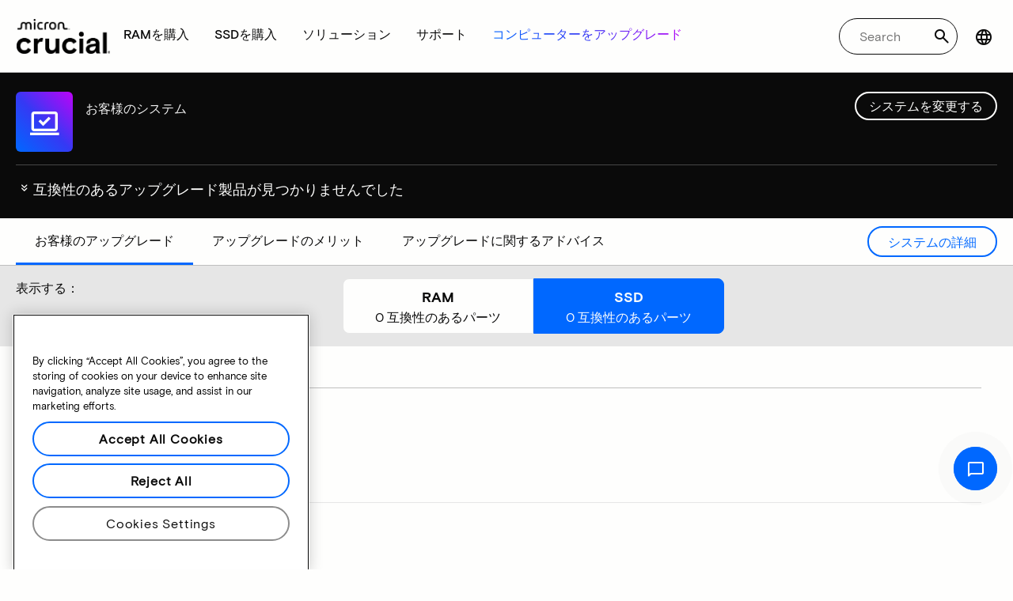

--- FILE ---
content_type: text/html;charset=utf-8
request_url: https://www.crucial.jp/compatible-upgrade-for/intel/wx58bp
body_size: 35178
content:
<!DOCTYPE HTML>

    

    
        
    
<html lang="ja-JP">
<head>
          
    
        
    
    
    
    <meta charset="UTF-8"/>
    
    <meta name="template" content="crucial-content-page"/>
    <meta name="viewport" content="width=device-width, initial-scale=1"/>
    
    
    <!-- Call the parent template first to include common links -->
    
    <!-- Canonical link -->
    <script defer="defer" type="text/javascript" src="https://prod-cpg-cloud-jp.crucial.com/.rum/@adobe/helix-rum-js@%5E2/dist/rum-standalone.js"></script>
<link rel="canonical" href="https://www.crucial.jp/compatible-upgrade-for/intel/wx58bp"/>
    
    <!-- Alternate language links -->
    
        <link rel="alternate" hreflang="en-nl" href="https://eu.crucial.com/compatible-upgrade-for/intel/wx58bp"/>
    
        <link rel="alternate" hreflang="en-ie" href="https://eu.crucial.com/compatible-upgrade-for/intel/wx58bp"/>
    
        <link rel="alternate" hreflang="en-gr" href="https://eu.crucial.com/compatible-upgrade-for/intel/wx58bp"/>
    
        <link rel="alternate" hreflang="en-pt" href="https://eu.crucial.com/compatible-upgrade-for/intel/wx58bp"/>
    
        <link rel="alternate" hreflang="es-es" href="https://www.crucial.es/compatible-upgrade-for/intel/wx58bp"/>
    
        <link rel="alternate" hreflang="en-us" href="https://www.crucial.com/compatible-upgrade-for/intel/wx58bp"/>
    
        <link rel="alternate" hreflang="en-gb" href="https://uk.crucial.com/compatible-upgrade-for/intel/wx58bp"/>
    
        <link rel="alternate" hreflang="en-in" href="https://www.crucial.in/compatible-upgrade-for/intel/wx58bp"/>
    
        <link rel="alternate" hreflang="es-mx" href="https://www.crucial.mx/compatible-upgrade-for/intel/wx58bp"/>
    
        <link rel="alternate" hreflang="fr" href="https://www.crucial.fr/compatible-upgrade-for/intel/wx58bp"/>
    
        <link rel="alternate" hreflang="it" href="https://it.crucial.com/compatible-upgrade-for/intel/wx58bp"/>
    
        <link rel="alternate" hreflang="ja" href="https://www.crucial.jp/compatible-upgrade-for/intel/wx58bp"/>
    
        <link rel="alternate" hreflang="ko" href="https://www.crucial.kr/compatible-upgrade-for/intel/wx58bp"/>
    
        <link rel="alternate" hreflang="pt" href="https://br.crucial.com/compatible-upgrade-for/intel/wx58bp"/>
    
        <link rel="alternate" hreflang="zh-cn" href="https://www.crucial.cn/compatible-upgrade-for/intel/wx58bp"/>
    
        <link rel="alternate" hreflang="zh-tw" href="https://www.crucial.tw/compatible-upgrade-for/intel/wx58bp"/>
    
        <link rel="alternate" hreflang="de" href="https://www.crucial.de/compatible-upgrade-for/intel/wx58bp"/>
    
        <link rel="alternate" hreflang="x-default" href="https://www.crucial.jp/compatible-upgrade-for/intel/wx58bp"/>
    

    
    <!-- preconnect to boost subdomain performance -->
    <link rel="dns-prefetch" href="https://prod-cpg-cloud-jp.crucial.com"/>
    <link rel="preconnect" href="https://prod-cpg-cloud-jp.crucial.com" crossorigin="anonymous"/>

    

    
    <link rel="apple-touch-icon" sizes="180x180" href="https://prod-cpg-cloud-jp.crucial.com/content/dam/crucial/favicon/apple-icon-180x180.png"/>
<link rel="icon" type="image/png" sizes="192x192" href="https://prod-cpg-cloud-jp.crucial.com/content/dam/crucial/favicon/android-icon-192x192.png"/>
<link rel="icon" type="image/png" sizes="32x32" href="https://prod-cpg-cloud-jp.crucial.com/content/dam/crucial/favicon/favicon-32x32.png"/> 
<link rel="icon" type="image/png" sizes="16x16" href="https://prod-cpg-cloud-jp.crucial.com/content/dam/crucial/favicon/favicon-16x16.png"/>
<meta name="theme-color" content="#ffffff"/>

    
	<link rel="preload" href="https://prod-cpg-cloud-jp.crucial.com/etc.clientlibs/crucial/cloud/clientlibs/clientlib-site/resources/fonts/MicronBasis-Medium.woff" as="font" type="font/woff" crossorigin="anonymous"/>
<link rel="preload" href="https://prod-cpg-cloud-jp.crucial.com/etc.clientlibs/crucial/cloud/clientlibs/clientlib-site/resources/fonts/MicronBasis-Regular.woff" as="font" type="font/woff" crossorigin="anonymous"/>
<link rel="preload" href="https://prod-cpg-cloud-jp.crucial.com/etc.clientlibs/crucial/cloud/clientlibs/clientlib-site/resources/fonts/MicronBasis-Light.woff" as="font" type="font/woff" crossorigin="anonymous"/>
<link rel="preload" href="https://prod-cpg-cloud-jp.crucial.com/etc.clientlibs/crucial/cloud/clientlibs/clientlib-site/resources/fonts/MicronBasis-Bold.woff" as="font" type="font/woff" crossorigin="anonymous"/>
    
    
    

    

    

<script type="text/javascript">
            if ( !window.CQ_Analytics ) {
                window.CQ_Analytics = {};
            }
            if ( !CQ_Analytics.TestTarget ) {
                CQ_Analytics.TestTarget = {};
            }
            CQ_Analytics.TestTarget.clientCode = 'microntechnology';
            CQ_Analytics.TestTarget.currentPagePath = '\/content\/crucial\/ja\/home\/compatible\u002Dupgrade\u002Dfor';
        </script>
    <script src="https://prod-cpg-cloud-jp.crucial.com/etc.clientlibs/cq/testandtarget/clientlibs/testandtarget/parameters.lc-775c9eb7ff4c48025fbe3d707bcf5f55-lc.min.js"></script>
<script src="https://prod-cpg-cloud-jp.crucial.com/etc.clientlibs/clientlibs/granite/jquery.lc-7842899024219bcbdb5e72c946870b79-lc.min.js"></script>
<script src="https://prod-cpg-cloud-jp.crucial.com/etc.clientlibs/cq/personalization/clientlib/personalization/integrations/commons.lc-5370019fd157d93202ac2d6f771f04b8-lc.min.js"></script>
<script src="https://prod-cpg-cloud-jp.crucial.com/etc.clientlibs/cq/testandtarget/clientlibs/testandtarget/atjs-integration.lc-401aa9ea1dd109fe7762186a74ae6c2b-lc.min.js"></script>


    


        <script type="text/javascript" src="//assets.adobedtm.com/4406f1b3c350/2713920b402d/launch-5479ad583e87-development.min.js"></script>


    
    <script async src="https://prod-cpg-cloud-jp.crucial.com/etc.clientlibs/crucial/cloud/clientlibs/clientlib-dependencies.lc-4601246358ad76c0ffaf79ae0f0d54b6-lc.min.js"></script>


    
    <link rel="stylesheet" href="https://prod-cpg-cloud-jp.crucial.com/etc.clientlibs/crucial/cloud/clientlibs/clientlib-dependencies.lc-d41d8cd98f00b204e9800998ecf8427e-lc.min.css" type="text/css">
<link rel="stylesheet" href="https://prod-cpg-cloud-jp.crucial.com/etc.clientlibs/crucial/cloud/clientlibs/clientlib-bootstrap.lc-70ce178beade7ffc9209efabb64ef443-lc.min.css" type="text/css">
<link rel="stylesheet" href="https://prod-cpg-cloud-jp.crucial.com/etc.clientlibs/crucial/cloud/clientlibs/clientlib-site.lc-853854b79bd6e18ed6c687442f9fc58c-lc.min.css" type="text/css">


    
    
    <script async src="https://prod-cpg-cloud-jp.crucial.com/etc.clientlibs/core/wcm/components/commons/datalayer/v2/clientlibs/core.wcm.components.commons.datalayer.v2.lc-1e0136bad0acfb78be509234578e44f9-lc.min.js"></script>


    
    <script async src="https://prod-cpg-cloud-jp.crucial.com/etc.clientlibs/core/wcm/components/commons/datalayer/acdl/core.wcm.components.commons.datalayer.acdl.lc-bf921af342fd2c40139671dbf0920a1f-lc.min.js"></script>





    
    
        
    
    <link rel="stylesheet" href="https://prod-cpg-cloud-jp.crucial.com/etc.clientlibs/crucial/cloud/clientlibs/clientlib-base.lc-876dc654da45b582d6ad0a8067f1a831-lc.min.css" type="text/css">





        
	
		
        
		 
			
				
				
                
								
                              
				
				
                
                
				               
                              
                               
                                
                
                
                
                
                          
			
		
		
		
		
		<meta name="description" content="システムの問題またはデータの欠落により、お客様のデバイスでご利用いただける互換性のあるアップグレードはありません。しばらくしてからもう一度お試しください。"/> 
		<meta name="title" content="SSDとRAMのアップグレード | Crucial JP"/>
		<title>SSDとRAMのアップグレード | Crucial JP</title>
	
	<meta property="og:url" content="https://www.crucial.jp/compatible-upgrade-for/intel/wx58bp"/>
	<meta property="fb:app_id" content="170855982954686"/>
	<meta property="og:type" content="article"/>
    <meta property="og:title" content="SSDとRAMのアップグレード | Crucial JP"/>
	<meta property="og:description" content="システムの問題またはデータの欠落により、お客様のデバイスでご利用いただける互換性のあるアップグレードはありません。しばらくしてからもう一度お試しください。"/>
	<meta property="og:site_name" content="Crucial"/>
	<meta property="og:locale" content="ja"/>
	<meta property="og:image" content="https://content.crucial.com/content/dam/crucial/web-ui/social/facebook-like-crucial.jpg"/>
	<meta name="twitter:card" content="summary"/>
	<meta name="twitter:site" content="@CrucialMemory"/>
	<meta name="twitter:title" content="SSDとRAMのアップグレード | Crucial JP"/>
	<meta name="twitter:description" content="システムの問題またはデータの欠落により、お客様のデバイスでご利用いただける互換性のあるアップグレードはありません。しばらくしてからもう一度お試しください。"/>
	<meta name="twitter:image" content="https://content.crucial.com/content/dam/crucial/web-ui/social/facebook-like-crucial.jpg"/>
	
	
    
    
    
      
    <script type="application/ld+json">
         {
                "@context": "http://schema.org",
                "@type": "WebPage",
                "url": "https://www.crucial.jp/compatible-upgrade-for/intel/wx58bp",
                "name": "SSDとRAMのアップグレード | Crucial JP",
                "description": "システムの問題またはデータの欠落により、お客様のデバイスでご利用いただける互換性のあるアップグレードはありません。しばらくしてからもう一度お試しください。"
         } 
      </script>

	


    
    
	
		
        
		 
			
				
				
                
								
                              
				
				
                
                
				               
                              
                               
                                
                
                
                
                
                          
			
		
		
		
		
		<meta name="description" content="システムの問題またはデータの欠落により、お客様のデバイスでご利用いただける互換性のあるアップグレードはありません。しばらくしてからもう一度お試しください。"/> 
		<meta name="title" content="SSDとRAMのアップグレード | Crucial JP"/>
		<title>SSDとRAMのアップグレード | Crucial JP</title>
	
	<meta property="og:url" content="https://www.crucial.jp/compatible-upgrade-for/intel/wx58bp"/>
	<meta property="fb:app_id" content="170855982954686"/>
	<meta property="og:type" content="article"/>
    <meta property="og:title" content="SSDとRAMのアップグレード | Crucial JP"/>
	<meta property="og:description" content="システムの問題またはデータの欠落により、お客様のデバイスでご利用いただける互換性のあるアップグレードはありません。しばらくしてからもう一度お試しください。"/>
	<meta property="og:site_name" content="Crucial"/>
	<meta property="og:locale" content="ja"/>
	<meta property="og:image" content="https://content.crucial.com/content/dam/crucial/web-ui/social/facebook-like-crucial.jpg"/>
	<meta name="twitter:card" content="summary"/>
	<meta name="twitter:site" content="@CrucialMemory"/>
	<meta name="twitter:title" content="SSDとRAMのアップグレード | Crucial JP"/>
	<meta name="twitter:description" content="システムの問題またはデータの欠落により、お客様のデバイスでご利用いただける互換性のあるアップグレードはありません。しばらくしてからもう一度お試しください。"/>
	<meta name="twitter:image" content="https://content.crucial.com/content/dam/crucial/web-ui/social/facebook-like-crucial.jpg"/>
	
	
    
    
    
      
    <script type="application/ld+json">
         {
                "@context": "http://schema.org",
                "@type": "WebPage",
                "url": "https://www.crucial.jp/compatible-upgrade-for/intel/wx58bp",
                "name": "SSDとRAMのアップグレード | Crucial JP",
                "description": "システムの問題またはデータの欠落により、お客様のデバイスでご利用いただける互換性のあるアップグレードはありません。しばらくしてからもう一度お試しください。"
         } 
      </script>

	



    

<script>(window.BOOMR_mq=window.BOOMR_mq||[]).push(["addVar",{"rua.upush":"false","rua.cpush":"false","rua.upre":"false","rua.cpre":"false","rua.uprl":"false","rua.cprl":"false","rua.cprf":"false","rua.trans":"","rua.cook":"false","rua.ims":"false","rua.ufprl":"false","rua.cfprl":"false","rua.isuxp":"false","rua.texp":"norulematch","rua.ceh":"false","rua.ueh":"false","rua.ieh.st":"0"}]);</script>
                              <script>!function(e){var n="https://s.go-mpulse.net/boomerang/";if("False"=="True")e.BOOMR_config=e.BOOMR_config||{},e.BOOMR_config.PageParams=e.BOOMR_config.PageParams||{},e.BOOMR_config.PageParams.pci=!0,n="https://s2.go-mpulse.net/boomerang/";if(window.BOOMR_API_key="C82UA-T2TZE-FA9PT-QF29X-922P8",function(){function e(){if(!o){var e=document.createElement("script");e.id="boomr-scr-as",e.src=window.BOOMR.url,e.async=!0,i.parentNode.appendChild(e),o=!0}}function t(e){o=!0;var n,t,a,r,d=document,O=window;if(window.BOOMR.snippetMethod=e?"if":"i",t=function(e,n){var t=d.createElement("script");t.id=n||"boomr-if-as",t.src=window.BOOMR.url,BOOMR_lstart=(new Date).getTime(),e=e||d.body,e.appendChild(t)},!window.addEventListener&&window.attachEvent&&navigator.userAgent.match(/MSIE [67]\./))return window.BOOMR.snippetMethod="s",void t(i.parentNode,"boomr-async");a=document.createElement("IFRAME"),a.src="about:blank",a.title="",a.role="presentation",a.loading="eager",r=(a.frameElement||a).style,r.width=0,r.height=0,r.border=0,r.display="none",i.parentNode.appendChild(a);try{O=a.contentWindow,d=O.document.open()}catch(_){n=document.domain,a.src="javascript:var d=document.open();d.domain='"+n+"';void(0);",O=a.contentWindow,d=O.document.open()}if(n)d._boomrl=function(){this.domain=n,t()},d.write("<bo"+"dy onload='document._boomrl();'>");else if(O._boomrl=function(){t()},O.addEventListener)O.addEventListener("load",O._boomrl,!1);else if(O.attachEvent)O.attachEvent("onload",O._boomrl);d.close()}function a(e){window.BOOMR_onload=e&&e.timeStamp||(new Date).getTime()}if(!window.BOOMR||!window.BOOMR.version&&!window.BOOMR.snippetExecuted){window.BOOMR=window.BOOMR||{},window.BOOMR.snippetStart=(new Date).getTime(),window.BOOMR.snippetExecuted=!0,window.BOOMR.snippetVersion=12,window.BOOMR.url=n+"C82UA-T2TZE-FA9PT-QF29X-922P8";var i=document.currentScript||document.getElementsByTagName("script")[0],o=!1,r=document.createElement("link");if(r.relList&&"function"==typeof r.relList.supports&&r.relList.supports("preload")&&"as"in r)window.BOOMR.snippetMethod="p",r.href=window.BOOMR.url,r.rel="preload",r.as="script",r.addEventListener("load",e),r.addEventListener("error",function(){t(!0)}),setTimeout(function(){if(!o)t(!0)},3e3),BOOMR_lstart=(new Date).getTime(),i.parentNode.appendChild(r);else t(!1);if(window.addEventListener)window.addEventListener("load",a,!1);else if(window.attachEvent)window.attachEvent("onload",a)}}(),"".length>0)if(e&&"performance"in e&&e.performance&&"function"==typeof e.performance.setResourceTimingBufferSize)e.performance.setResourceTimingBufferSize();!function(){if(BOOMR=e.BOOMR||{},BOOMR.plugins=BOOMR.plugins||{},!BOOMR.plugins.AK){var n=""=="true"?1:0,t="",a="c7jazcyx2w5nc2iijosa-f-8d5132970-clientnsv4-s.akamaihd.net",i="false"=="true"?2:1,o={"ak.v":"39","ak.cp":"1848018","ak.ai":parseInt("1233956",10),"ak.ol":"0","ak.cr":0,"ak.ipv":4,"ak.proto":"http/1.1","ak.rid":"3051308f","ak.r":51095,"ak.a2":n,"ak.m":"dsca","ak.n":"essl","ak.bpcip":"18.117.170.0","ak.cport":53276,"ak.gh":"23.215.214.239","ak.quicv":"","ak.tlsv":"tls1.3","ak.0rtt":"","ak.0rtt.ed":"","ak.csrc":"-","ak.acc":"bbr","ak.t":"1762151332","ak.ak":"hOBiQwZUYzCg5VSAfCLimQ==/vhEgQY0t1flDYniM+g9Ka/pns8W8cFNXFDaarIJ+13lYig7ZL11/WP3nfKnEqBQo1eyhLYfm2bhjgLq6YHez851IFDhcYKcpcM1PKlB4SEm3ZAeAQ8Tg+YU6qnOUdSquoGLPh+9Tm/mL3HpN8hlk7edfj85PgGMxTiJ5ykSwDS06j9VNNCmbMIl4SoXK9SXv90i8zpYc2++t7/Z9D5D5gi+sjBAkXs5zaiE8f1ov2vMqkQQNyCW/NRgrldPg90rHOJZq4/x3RgL57DDZSi/z/Lyp3ayvtR0eaq8lXSPDIZbf14h5aYtxQWzXYubWKcTXcumgjJyBVLtl5yJKTOp9SE0cWn9hmGjWNYiR5mpJQ9QMVUPgh6MpbPpWk3i0F7+KkPwwP1jvzH7jVNclSrGfdQ+pp6gWbwhSHVQPJZIHeI=","ak.pv":"12","ak.dpoabenc":"","ak.tf":i};if(""!==t)o["ak.ruds"]=t;var r={i:!1,av:function(n){var t="http.initiator";if(n&&(!n[t]||"spa_hard"===n[t]))o["ak.feo"]=void 0!==e.aFeoApplied?1:0,BOOMR.addVar(o)},rv:function(){var e=["ak.bpcip","ak.cport","ak.cr","ak.csrc","ak.gh","ak.ipv","ak.m","ak.n","ak.ol","ak.proto","ak.quicv","ak.tlsv","ak.0rtt","ak.0rtt.ed","ak.r","ak.acc","ak.t","ak.tf"];BOOMR.removeVar(e)}};BOOMR.plugins.AK={akVars:o,akDNSPreFetchDomain:a,init:function(){if(!r.i){var e=BOOMR.subscribe;e("before_beacon",r.av,null,null),e("onbeacon",r.rv,null,null),r.i=!0}return this},is_complete:function(){return!0}}}}()}(window);</script></head>
<body class="page primarypage basicpage" id="page-0486896105" data-cmp-data-layer-enabled>
      <div id="content-page-component" data-component-type="js" data-component="pagecomponent" data-pageprops="{&#34;buyingOptions&#34;:&#34;今すぐ購入&#34;,&#34;assetId&#34;:&#34;6654&#34;,&#34;domain&#34;:&#34;https://prod-cpg-cloud-jp.crucial.com&#34;,&#34;addToCart&#34;:&#34;カートに入れる&#34;,&#34;isPublish&#34;:&#34;true&#34;,&#34;locale&#34;:&#34;ja&#34;,&#34;pagePath&#34;:&#34;/content/crucial/ja/home/compatible-upgrade-for&#34;,&#34;msrpLabel&#34;:&#34;&#34;,&#34;currencyCode&#34;:&#34;&#34;,&#34;inLineAssetId&#34;:&#34;&#34;,&#34;globalfeaturessettings&#34;:{&#34;buyingoptions&#34;:&#34;true&#34;,&#34;removeaccountinfo&#34;:&#34;true&#34;}}">
        </div>
      <script>
      window.adobeDataLayer = window.adobeDataLayer || [];
      adobeDataLayer.push({
              page: JSON.parse("{\x22page\u002D0486896105\x22:{\x22@type\x22:\x22crucial\/components\/structure\/page\x22,\x22repo:modifyDate\x22:\x222025\u002D10\u002D29T11:49:18Z\x22,\x22dc:title\x22:\x22互換性のあるアップグレード\x22,\x22xdm:template\x22:\x22\/conf\/crucial\/settings\/wcm\/templates\/crucial\u002Dcontent\u002Dpage\x22,\x22xdm:language\x22:\x22ja\u002DJP\x22,\x22xdm:tags\x22:[],\x22repo:path\x22:\x22\/content\/crucial\/ja\/home\/compatible\u002Dupgrade\u002Dfor.html\x22}}"),
              event:'pageload',
              eventInfo: {
                  path: 'page.page\u002D0486896105'
              }
          });
          for(let i=0;i<window['adobeDataLayer'].length;i++){
            if(window['adobeDataLayer'][i]['page']){
              let pageInformation = {
                breadcrumbs : "crucial:ja:home:compatible\u002Dupgrade\u002Dfor",
                hierarchie1: "crucial:ja:home:compatible\u002Dupgrade\u002Dfor",
                internalPageName: "compatible\u002Dupgrade\u002Dfor",
                pageID: "prod\u002Dcpg\u002Dcloud\u002Djp.crucial.com:content:crucial:ja:home:compatible\u002Dupgrade\u002Dfor",
                pageName: "content:crucial:ja:home:compatible\u002Dupgrade\u002Dfor",
                pageShortName: "crucial:[...]:compatible\u002Dupgrade\u002Dfor",
                pageType: "advisor\u002Dresults",
                referringURL: document.referrer,
                rollup: "crucial:ja:home:compatible\u002Dupgrade\u002Dfor",
                server: "prod\u002Dcpg\u002Dcloud\u002Djp.crucial.com",
                tagging: "",
                title: "互換性のあるアップグレード",
                urlShortcut: "",
                destinationURL: "https:\/\/prod\u002Dcpg\u002Dcloud\u002Djp.crucial.com\/content\/crucial\/ja\/home\/compatible\u002Dupgrade\u002Dfor.intel.wx58bp.html"              
              };
              
              let categroyInfo = {
                type: "\/conf\/crucial\/settings\/wcm\/templates\/crucial\u002Dcontent\u002Dpage",
                version: "2025\u002D10\u002D29"
              };             
              window['adobeDataLayer'][i]['page'].pageInfo = pageInformation;
              window['adobeDataLayer'][i]['page'].category = categroyInfo;
              break;           
            }        
          }
      </script>
      
             
            




            
<div class="root container responsivegrid">
    <span></span>
    
    <div id="container-fc4aff66dc" class="cmp-container">
        


<div class="aem-Grid aem-Grid--12 aem-Grid--default--12 ">
    
    <div class="experiencefragment aem-GridColumn aem-GridColumn--default--12">


    
</div>
<div class="container responsivegrid aem-GridColumn aem-GridColumn--default--12">
    <span></span>
    
    <div id="container-627fd319e8" class="cmp-container">
        


<div class="aem-Grid aem-Grid--12 aem-Grid--default--12 ">
    
    <div class="ghost aem-GridColumn aem-GridColumn--default--12">

</div>
<div class="experiencefragment megamenu-header-sticky-wrapper aem-GridColumn aem-GridColumn--default--12">
<div id="experiencefragment-ef6e7c4ba5" class="cmp-experiencefragment cmp-experiencefragment--header">

    <span></span>
    
    <div id="container-eff2532f20" class="cmp-container">
        


<div class="aem-Grid aem-Grid--12 aem-Grid--default--12 ">
    
    <div class="container responsivegrid aem-GridColumn aem-GridColumn--default--12">
    <span></span>
    
    
    
    <div id="container-01e2410219" class="cmp-container">
        
        
        
    </div>

</div>
<div class="container responsivegrid aem-GridColumn aem-GridColumn--default--12">
    <span></span>
    
    
    
    <div id="container-fef3ef7eb2" class="cmp-container">
        
        <div class="megamenuheader">



<div class='crucial-megamenu ' data-component-type="JS" data-component="navbar-megamenu">
  <div class="cr-container">
    <div class='crucial-megamenu__wrapper'>
      <div class='crucial-megamenu__menu-items'>
        <a class="crucial-logo" href='https://www.crucial.jp' aria-label="crucial-logo"><img src='https://assets.micron.com/adobe/assets/urn:aaid:aem:eaf253be-c40b-460e-87f6-a8c128f02325/as/crucial-logo.png?image_webp=true' alt='Micron Crucial Logo' fetchpriority="high" width="120" height="44"/></a>
        <nav class="crucial-megamenu__nav-items-wrapper" role="region" aria-label="Left navigation menu with logo, home, and primary navigation links">
          <ul class="crucial-megamenu__nav-items">
            <li class="crucial-megamenu__logo">
              <a href='https://www.crucial.jp' aria-label="crucial-logo">
                <img src='https://assets.micron.com/adobe/assets/urn:aaid:aem:eaf253be-c40b-460e-87f6-a8c128f02325/as/crucial-logo.png?image_webp=true' alt='Micron Crucial Logo' aria-label="crucial logo"/>
              </a>
              <i class="cr-icon-closeblack crucial-megamenu__hamburger-closebtn" role="button" tabindex="0" aria-label="Close Drawer/Sidebar"></i>
            </li>
            <li class="crucial-megamenu__home-text">
              <span>ホーム</span>
            </li>
            <li>
              <div class="primarynavmenu">


<div data-component-type="JS" data-component="primary-menuitem">
    <div class="crucial-megamenu__parent-item" id="primarymenu-1658725326">
        <h6 class="crucial-megamenu__item-title">
            RAMを購入
            <i class="cr-icon-chevronright" role="button" tabindex="0" aria-label="chevron right"></i>
        </h6>
        <div class='crucial-megamenu__parent-item__child-item'>
            <div class="crucial-popover-back-wrapper">
                <i class="cr-icon-chevronright popover-back" role="button" tabindex="0" aria-label="chevron left"></i>
                <span> RAM</span>
            </div>
            <div class="crucial-popover-close-wrapper">
                <i class="crucial-popover-icon cr-icon-closeblack popover-close" role="button" tabindex="0" aria-label="Close Popover"></i>
            </div>
            <div data-component-type="JS" data-component="navbar-submenu" class="cr-container">
                <div class="cr-row megamenu-header">
                    <div class="cr-col cr-col-12">
                        <div data-component-type="custom" data-component="custom-link" class="custom-link align-left">
                            <a href="https://www.crucial.jp/catalog/memory" target="_self" class='primary'>
                                <span> すべてのメモリを見る</span>
                                <i class="cr-icon-chevronright" role="img" aria-hidden="true"></i>
                              </a>
                        </div>
                    </div>
                </div> 
                <div class="cr-row megamenu-content">
                    <div class="dropdowncolumn cr-col cr-col-12 cr-col-lg-2 category-column">

    

<div data-component-type="JS" data-component="dropdown-column" class="" id="dropdowncolumn-1520966521">
	<div>
		<div class="category-title">種類別に見る</div>
		<div class="category-list">			
			 <div class="linklist list cmp-header-links">
    

<ul id="listoflinks" data-cmp-data-layer="{&#34;listoflinks&#34;:{&#34;@type&#34;:&#34;/apps/crucial/components/custom/linklist&#34;,&#34;repo:modifyDate&#34;:&#34;2025-07-29T09:21:57Z&#34;}}" class="cmp-list" data-component="linklist" data-component-type="custom">
    <li class="cmp-list__item">
    <a class="cmp-list__item-link" href="https://www.crucial.jp/catalog/memory?selectedValues=SODIMM@module_type">
        <span class="cmp-list__item-title">ノートパソコンメモリ</span>
        
    </a>
    
</li>
    

    <li class="cmp-list__item">
    <a class="cmp-list__item-link" href="https://www.crucial.jp/catalog/memory?selectedValues=UDIMM@module_type">
        <span class="cmp-list__item-title">デスクトップメモリ</span>
        
    </a>
    
</li>
    
</ul>

    

</div>
												
		</div>
	</div>
	
	
	
		
</div></div>
 
                
                    <div class="dropdowncolumn cr-col cr-col-12 cr-col-lg-6 cards-column">

    

<div data-component-type="JS" data-component="dropdown-column" class="" id="dropdowncolumn-1520966522">
	
	<div>
		<div class="category-title">テクノロジー別に見る</div>
		<div class="cr-row">
			<div class="cr-col cr-col-12 cr-col-lg-6">
				<div class="megamenuteaser teaser megamenu-category-card"><div data-analytics-id="megamenu-teaser-analyticsID" data-component-type='core' data-component='teaserCards' id="megamenuteaser-23f05e83ff" class="cmp-teaser" data-cmp-data-layer="{&#34;megamenuteaser-23f05e83ff&#34;:{&#34;@type&#34;:&#34;/apps/crucial/components/custom/megamenuteaser&#34;,&#34;repo:modifyDate&#34;:&#34;2025-09-18T13:33:22Z&#34;,&#34;dc:title&#34;:&#34;DDR5 RAM&#34;,&#34;dc:description&#34;:&#34;&lt;p>&lt;p>マルチコアCPUに対応する高速性能&lt;/p>\r\n&lt;/p>\r\n&#34;,&#34;xdm:linkURL&#34;:&#34;https://www.crucial.jp/catalog/memory/ddr5&#34;}}">  
        <div class='cmp-teaser__content'>
            <h6 class="cmp-teaser__title"> 
				<a class="cmp-teaser__link" data-cmp-clickable href="https://www.crucial.jp/catalog/memory/ddr5">DDR5 RAM
				            
				 </a>				
			 </h6>
            
    <div class="cmp-teaser__description"><p></p><p>マルチコアCPUに対応する高速性能</p>

</div>

            
        </div>
		<a class="cmp-teaser__link" data-cmp-clickable href="https://www.crucial.jp/catalog/memory/ddr5">
            
    <div class="cmp-teaser__image"><div data-cmp-is="image" data-component-type="JS" data-component="image" data-cmp-src="https://assets.micron.com/adobe/assets/urn:aaid:aem:37163de2-c7ca-408a-95d8-9f07c83ee070/as/ddr5.png?width={.width}&amp;preferwebp=true" data-cmp-filereference="/urn:aaid:aem:37163de2-c7ca-408a-95d8-9f07c83ee070/ddr5.png" data-cmp-hook-image="imageV3" class="cmp-image" itemscope itemtype="http://schema.org/ImageObject">
    
        <img src="https://assets.micron.com/adobe/assets/urn:aaid:aem:37163de2-c7ca-408a-95d8-9f07c83ee070/as/ddr5.png?width=1400&preferwebp=true" loading="lazy" class="cmp-image__image" itemprop="contentUrl" alt data-close-label="Close" data-expansion="false"/>
    
    
    
</div>

    
</div>

        </a>
</div>

    
</div>
 
		    </div>
<div class="cr-col cr-col-12 cr-col-lg-6">
				<div class="megamenuteaser teaser megamenu-category-card"><div data-analytics-id="megamenu-teaser-analyticsID" data-component-type='core' data-component='teaserCards' id="megamenuteaser-49da12ae43" class="cmp-teaser" data-cmp-data-layer="{&#34;megamenuteaser-49da12ae43&#34;:{&#34;@type&#34;:&#34;/apps/crucial/components/custom/megamenuteaser&#34;,&#34;repo:modifyDate&#34;:&#34;2025-09-18T13:33:33Z&#34;,&#34;dc:title&#34;:&#34;DDR4 RAM&#34;,&#34;dc:description&#34;:&#34;&lt;p>&lt;p>システムの可能性を最大限に引き出す&lt;/p>\r\n&lt;/p>\r\n&#34;,&#34;xdm:linkURL&#34;:&#34;https://www.crucial.jp/catalog/memory/ddr4&#34;}}">  
        <div class='cmp-teaser__content'>
            <h6 class="cmp-teaser__title"> 
				<a class="cmp-teaser__link" data-cmp-clickable href="https://www.crucial.jp/catalog/memory/ddr4">DDR4 RAM
				            
				 </a>				
			 </h6>
            
    <div class="cmp-teaser__description"><p></p><p>システムの可能性を最大限に引き出す</p>

</div>

            
        </div>
		<a class="cmp-teaser__link" data-cmp-clickable href="https://www.crucial.jp/catalog/memory/ddr4">
            
    <div class="cmp-teaser__image"><div data-cmp-is="image" data-component-type="JS" data-component="image" data-cmp-src="https://assets.micron.com/adobe/assets/urn:aaid:aem:13ed39f1-1685-420b-b260-ba81828c88b1/as/ddr4.png?width={.width}&amp;preferwebp=true" data-cmp-filereference="/urn:aaid:aem:13ed39f1-1685-420b-b260-ba81828c88b1/ddr4.png" data-cmp-hook-image="imageV3" class="cmp-image" itemscope itemtype="http://schema.org/ImageObject">
    
        <img src="https://assets.micron.com/adobe/assets/urn:aaid:aem:13ed39f1-1685-420b-b260-ba81828c88b1/as/ddr4.png?width=1400&preferwebp=true" loading="lazy" class="cmp-image__image" itemprop="contentUrl" alt data-close-label="Close" data-expansion="false"/>
    
    
    
</div>

    
</div>

        </a>
</div>

    
</div>
 
		    </div>
<div class="cr-col cr-col-12 cr-col-lg-6">
				<div class="megamenuteaser teaser megamenu-category-card"><div data-analytics-id="megamenu-teaser-analyticsID" data-component-type='core' data-component='teaserCards' id="megamenuteaser-b632d3921e" class="cmp-teaser" data-cmp-data-layer="{&#34;megamenuteaser-b632d3921e&#34;:{&#34;@type&#34;:&#34;/apps/crucial/components/custom/megamenuteaser&#34;,&#34;repo:modifyDate&#34;:&#34;2025-07-29T09:21:57Z&#34;,&#34;dc:title&#34;:&#34;Proシリーズ&#34;,&#34;dc:description&#34;:&#34;&lt;p>使い出したその日から、高性能を発揮&lt;/p>\n&#34;,&#34;xdm:linkURL&#34;:&#34;https://www.crucial.jp/catalog/memory/crucial-pro-memory&#34;}}">  
        <div class='cmp-teaser__content'>
            <h6 class="cmp-teaser__title"> 
				<a class="cmp-teaser__link" data-cmp-clickable href="https://www.crucial.jp/catalog/memory/crucial-pro-memory">Proシリーズ
				            
				 </a>				
			 </h6>
            
    <div class="cmp-teaser__description"><p>使い出したその日から、高性能を発揮</p>
</div>

            
        </div>
		<a class="cmp-teaser__link" data-cmp-clickable href="https://www.crucial.jp/catalog/memory/crucial-pro-memory">
            
    <div class="cmp-teaser__image"><div data-cmp-is="image" data-component-type="JS" data-component="image" data-cmp-src="https://prod-cpg-cloud-jp.crucial.com/content/experience-fragments/crucial/ja/header/header/master/_jcr_content/root/container_1326097113/megamenuheader/primarynavigationmenu-1/subcolumn-2/teaser-3.coreimg%7B.width%7D.png/1753780917054/crucial-shop-ram-pro-series.png" data-asset-id="9557e0c9-f65c-41b1-8005-c61bb5f3e5bd" data-cmp-filereference="/content/dam/crucial/mega-menu/crucial-shop-ram-pro-series.png" data-cmp-hook-image="imageV3" class="cmp-image" itemscope itemtype="http://schema.org/ImageObject">
    
        <img src="https://prod-cpg-cloud-jp.crucial.com/content/experience-fragments/crucial/ja/header/header/master/_jcr_content/root/container_1326097113/megamenuheader/primarynavigationmenu-1/subcolumn-2/teaser-3.coreimg.png/1753780917054/crucial-shop-ram-pro-series.png" loading="lazy" class="cmp-image__image" itemprop="contentUrl" alt data-close-label="Close" data-expansion="false"/>
    
    
    
</div>

    
</div>

        </a>
</div>

    
</div>
 
		    </div>
<div class="cr-col cr-col-12 cr-col-lg-6">
				<div class="megamenuteaser teaser megamenu-category-card"><div data-analytics-id="megamenu-teaser-analyticsID" data-component-type='core' data-component='teaserCards' id="megamenuteaser-fa7e2ad3b5" class="cmp-teaser" data-cmp-data-layer="{&#34;megamenuteaser-fa7e2ad3b5&#34;:{&#34;@type&#34;:&#34;/apps/crucial/components/custom/megamenuteaser&#34;,&#34;repo:modifyDate&#34;:&#34;2025-07-29T09:21:57Z&#34;,&#34;dc:title&#34;:&#34;Crucial Proオーバークロック&#34;,&#34;dc:description&#34;:&#34;&lt;p>ゲームをより高速に&lt;/p>\n&#34;,&#34;xdm:linkURL&#34;:&#34;https://www.crucial.jp/catalog/memory?selectedValues=Pro%20Overclocking@series&#34;}}">  
        <div class='cmp-teaser__content'>
            <h6 class="cmp-teaser__title"> 
				<a class="cmp-teaser__link" data-cmp-clickable href="https://www.crucial.jp/catalog/memory?selectedValues=Pro%20Overclocking@series">Crucial Proオーバークロック
				            
				 </a>				
			 </h6>
            
    <div class="cmp-teaser__description"><p>ゲームをより高速に</p>
</div>

            
        </div>
		<a class="cmp-teaser__link" data-cmp-clickable href="https://www.crucial.jp/catalog/memory?selectedValues=Pro%20Overclocking@series">
            
    <div class="cmp-teaser__image"><div data-cmp-is="image" data-component-type="JS" data-component="image" data-cmp-src="https://prod-cpg-cloud-jp.crucial.com/content/experience-fragments/crucial/ja/header/header/master/_jcr_content/root/container_1326097113/megamenuheader/primarynavigationmenu-1/subcolumn-2/teaser-4.coreimg%7B.width%7D.png/1753780917063/crucial-shop-ram-pro-overclocking.png" data-asset-id="92c605ce-6028-4bfa-9b27-4e299dddcb7b" data-cmp-filereference="/content/dam/crucial/mega-menu/crucial-shop-ram-pro-overclocking.png" data-cmp-hook-image="imageV3" class="cmp-image" itemscope itemtype="http://schema.org/ImageObject">
    
        <img src="https://prod-cpg-cloud-jp.crucial.com/content/experience-fragments/crucial/ja/header/header/master/_jcr_content/root/container_1326097113/megamenuheader/primarynavigationmenu-1/subcolumn-2/teaser-4.coreimg.png/1753780917063/crucial-shop-ram-pro-overclocking.png" loading="lazy" class="cmp-image__image" itemprop="contentUrl" alt data-close-label="Close" data-expansion="false"/>
    
    
    
</div>

    
</div>

        </a>
</div>

    
</div>
 
		    </div>

		</div>
	</div>
	
	
		
</div></div>
 
                
                    <div class="dropdowncolumn cr-col cr-col-12 cr-col-lg-4 featured-cards-column">

    

<div data-component-type="JS" data-component="dropdown-column" class="" id="dropdowncolumn-1520966523">
	
	
	<div>
			<div class="category-title">注目の製品</div>
			<div class="cr-row">
				<div class="cr-col cr-col-12 cr-col-lg-6">
					<div class="megamenuteaser teaser megamenu-featured-products"><div data-analytics-id="megamenu-teaser-analyticsID" data-component-type='core' data-component='teaserCards' id="megamenuteaser-e93b4a5c1f" class="cmp-teaser" data-cmp-data-layer="{&#34;megamenuteaser-e93b4a5c1f&#34;:{&#34;@type&#34;:&#34;/apps/crucial/components/custom/megamenuteaser&#34;,&#34;repo:modifyDate&#34;:&#34;2025-07-29T09:21:57Z&#34;,&#34;dc:title&#34;:&#34;Crucial Pro DDR5-6400 64GBキット（32GBx2）&#34;,&#34;xdm:linkURL&#34;:&#34;https://www.crucial.jp/memory/ddr5/CP2K32G64C40U5B&#34;}}">  
        <div class='cmp-teaser__content'>
            <p class="cmp-teaser__title"> 
				<a class="cmp-teaser__link" data-cmp-clickable href="https://www.crucial.jp/memory/ddr5/CP2K32G64C40U5B">Crucial Pro DDR5-6400 64GBキット（32GBx2）
				            
				 </a>				
			 </p>
            
    

            
        </div>
		<a class="cmp-teaser__link" data-cmp-clickable href="https://www.crucial.jp/memory/ddr5/CP2K32G64C40U5B">
            
    <div class="cmp-teaser__image"><div data-cmp-is="image" data-component-type="JS" data-component="image" data-cmp-src="https://prod-cpg-cloud-jp.crucial.com/content/experience-fragments/crucial/ja/header/header/master/_jcr_content/root/container_1326097113/megamenuheader/primarynavigationmenu-1/subcolumn-3/teaser-1.coreimg%7B.width%7D.jpeg/1753780917083/crucial-shop-ram-featured-products-ddr5-black.jpeg" data-asset-id="7fd1d8b7-351b-4c03-b589-08825564a148" data-cmp-filereference="/content/dam/crucial/mega-menu/crucial-shop-ram-featured-products-ddr5-black.jpg" data-cmp-hook-image="imageV3" class="cmp-image" itemscope itemtype="http://schema.org/ImageObject">
    
        <img src="https://prod-cpg-cloud-jp.crucial.com/content/experience-fragments/crucial/ja/header/header/master/_jcr_content/root/container_1326097113/megamenuheader/primarynavigationmenu-1/subcolumn-3/teaser-1.coreimg.jpeg/1753780917083/crucial-shop-ram-featured-products-ddr5-black.jpeg" loading="lazy" class="cmp-image__image" itemprop="contentUrl" alt data-close-label="Close" data-expansion="false"/>
    
    
    
</div>

    
</div>

        </a>
</div>

    
</div>
  
			    </div>
<div class="cr-col cr-col-12 cr-col-lg-6">
					<div class="megamenuteaser teaser megamenu-featured-products"><div data-analytics-id="megamenu-teaser-analyticsID" data-component-type='core' data-component='teaserCards' id="megamenuteaser-3664a8a2a1" class="cmp-teaser" data-cmp-data-layer="{&#34;megamenuteaser-3664a8a2a1&#34;:{&#34;@type&#34;:&#34;/apps/crucial/components/custom/megamenuteaser&#34;,&#34;repo:modifyDate&#34;:&#34;2025-07-29T09:21:57Z&#34;,&#34;dc:title&#34;:&#34;Crucial Pro DDR5-6400 64GBキット（32GBx2）&#34;,&#34;xdm:linkURL&#34;:&#34;https://www.crucial.jp/memory/ddr5/CP2K32G64C40U5W&#34;}}">  
        <div class='cmp-teaser__content'>
            <p class="cmp-teaser__title"> 
				<a class="cmp-teaser__link" data-cmp-clickable href="https://www.crucial.jp/memory/ddr5/CP2K32G64C40U5W">Crucial Pro DDR5-6400 64GBキット（32GBx2）
				            
				 </a>				
			 </p>
            
    

            
        </div>
		<a class="cmp-teaser__link" data-cmp-clickable href="https://www.crucial.jp/memory/ddr5/CP2K32G64C40U5W">
            
    <div class="cmp-teaser__image"><div data-cmp-is="image" data-component-type="JS" data-component="image" data-cmp-src="https://prod-cpg-cloud-jp.crucial.com/content/experience-fragments/crucial/ja/header/header/master/_jcr_content/root/container_1326097113/megamenuheader/primarynavigationmenu-1/subcolumn-3/teaser-2.coreimg%7B.width%7D.jpeg/1753780917091/crucial-shop-ram-featured-products-ddr5-white.jpeg" data-asset-id="d9233123-d47f-437a-8f0d-aa2697ef25c2" data-cmp-filereference="/content/dam/crucial/mega-menu/crucial-shop-ram-featured-products-ddr5-white.jpg" data-cmp-hook-image="imageV3" class="cmp-image" itemscope itemtype="http://schema.org/ImageObject">
    
        <img src="https://prod-cpg-cloud-jp.crucial.com/content/experience-fragments/crucial/ja/header/header/master/_jcr_content/root/container_1326097113/megamenuheader/primarynavigationmenu-1/subcolumn-3/teaser-2.coreimg.jpeg/1753780917091/crucial-shop-ram-featured-products-ddr5-white.jpeg" loading="lazy" class="cmp-image__image" itemprop="contentUrl" alt data-close-label="Close" data-expansion="false"/>
    
    
    
</div>

    
</div>

        </a>
</div>

    
</div>
  
			    </div>

			</div>
			
	
	</div>
	
		
</div></div>
 
                </div>
                <div class="cr-row megamenu-footer">
                    <div class="cr-col cr-col-12">
                        <div data-component-type="custom" data-component="custom-link" class="custom-link align-center">
                            <a href="https://www.crucial.jp/products/memory" target="_self" class="primary">
                               <span>詳細を見る</span>
                               <i class="cr-icon-chevronright" role="img" aria-hidden="true"></i>
                            </a>
                        </div> 
                        <div class='teaser cr-rawCss-teaserCard'>
							<div class="megamenuteaser teaser megamenu-featured-products">

    
</div>

                        </div>
                    </div>
                 </div>
            </div>    
        </div>
    </div>
    
	
</div>	
        
 </div>

            </li>
<li>
              <div class="primarynavmenu">


<div data-component-type="JS" data-component="primary-menuitem">
    <div class="crucial-megamenu__parent-item" id="primarymenu-1658725327">
        <h6 class="crucial-megamenu__item-title">
            SSDを購入
            <i class="cr-icon-chevronright" role="button" tabindex="0" aria-label="chevron right"></i>
        </h6>
        <div class='crucial-megamenu__parent-item__child-item'>
            <div class="crucial-popover-back-wrapper">
                <i class="cr-icon-chevronright popover-back" role="button" tabindex="0" aria-label="chevron left"></i>
                <span> SSDを購入</span>
            </div>
            <div class="crucial-popover-close-wrapper">
                <i class="crucial-popover-icon cr-icon-closeblack popover-close" role="button" tabindex="0" aria-label="Close Popover"></i>
            </div>
            <div data-component-type="JS" data-component="navbar-submenu" class="cr-container">
                <div class="cr-row megamenu-header">
                    <div class="cr-col cr-col-12">
                        <div data-component-type="custom" data-component="custom-link" class="custom-link align-left">
                            <a href="https://www.crucial.jp/catalog/ssd" target="_self" class='primary'>
                                <span> すべてのストレージを見る</span>
                                <i class="cr-icon-chevronright" role="img" aria-hidden="true"></i>
                              </a>
                        </div>
                    </div>
                </div> 
                <div class="cr-row megamenu-content">
                    <div class="dropdowncolumn cr-col cr-col-12 cr-col-lg-6 cards-column">

    

<div data-component-type="JS" data-component="dropdown-column" class="" id="dropdowncolumn-1227563514">
	
	<div>
		<div class="category-title">テクノロジー別に見る</div>
		<div class="cr-row">
			<div class="cr-col cr-col-12 cr-col-lg-6">
				<div class="megamenuteaser teaser megamenu-category-card"><div data-analytics-id="megamenu-teaser-analyticsID" data-component-type='core' data-component='teaserCards' id="megamenuteaser-a103471323" class="cmp-teaser" data-cmp-data-layer="{&#34;megamenuteaser-a103471323&#34;:{&#34;@type&#34;:&#34;/apps/crucial/components/custom/megamenuteaser&#34;,&#34;repo:modifyDate&#34;:&#34;2025-07-29T09:21:57Z&#34;,&#34;dc:title&#34;:&#34;NVMe SSD&#34;,&#34;dc:description&#34;:&#34;&lt;p>超高速パフォーマンスを体感&lt;/p>\n&#34;,&#34;xdm:linkURL&#34;:&#34;https://www.crucial.jp/catalog/ssd/nvme&#34;}}">  
        <div class='cmp-teaser__content'>
            <h6 class="cmp-teaser__title"> 
				<a class="cmp-teaser__link" data-cmp-clickable href="https://www.crucial.jp/catalog/ssd/nvme">NVMe SSD
				            
				 </a>				
			 </h6>
            
    <div class="cmp-teaser__description"><p>超高速パフォーマンスを体感</p>
</div>

            
        </div>
		<a class="cmp-teaser__link" data-cmp-clickable href="https://www.crucial.jp/catalog/ssd/nvme">
            
    <div class="cmp-teaser__image"><div data-cmp-is="image" data-component-type="JS" data-component="image" data-cmp-src="https://prod-cpg-cloud-jp.crucial.com/content/experience-fragments/crucial/ja/header/header/master/_jcr_content/root/container_1326097113/megamenuheader/primarynavigationmenu-2/subcolumn-1/teaser-1.coreimg%7B.width%7D.png/1753780917135/crucial-shop-sdd-nvme-ssd.png" data-asset-id="5abc6db7-12a3-4b9f-b7d4-f266561100d6" data-cmp-filereference="/content/dam/crucial/mega-menu/crucial-shop-sdd-nvme-ssd.png" data-cmp-hook-image="imageV3" class="cmp-image" itemscope itemtype="http://schema.org/ImageObject">
    
        <img src="https://prod-cpg-cloud-jp.crucial.com/content/experience-fragments/crucial/ja/header/header/master/_jcr_content/root/container_1326097113/megamenuheader/primarynavigationmenu-2/subcolumn-1/teaser-1.coreimg.png/1753780917135/crucial-shop-sdd-nvme-ssd.png" loading="lazy" class="cmp-image__image" itemprop="contentUrl" alt data-close-label="Close" data-expansion="false"/>
    
    
    
</div>

    
</div>

        </a>
</div>

    
</div>
 
		    </div>
<div class="cr-col cr-col-12 cr-col-lg-6">
				<div class="megamenuteaser teaser megamenu-category-card"><div data-analytics-id="megamenu-teaser-analyticsID" data-component-type='core' data-component='teaserCards' id="megamenuteaser-288bb1dbd7" class="cmp-teaser" data-cmp-data-layer="{&#34;megamenuteaser-288bb1dbd7&#34;:{&#34;@type&#34;:&#34;/apps/crucial/components/custom/megamenuteaser&#34;,&#34;repo:modifyDate&#34;:&#34;2025-07-29T09:21:57Z&#34;,&#34;dc:title&#34;:&#34;SATA SSD&#34;,&#34;dc:description&#34;:&#34;&lt;p>高い信頼性と手頃な価格&lt;/p>\n&#34;,&#34;xdm:linkURL&#34;:&#34;https://www.crucial.jp/catalog/ssd/sata&#34;}}">  
        <div class='cmp-teaser__content'>
            <h6 class="cmp-teaser__title"> 
				<a class="cmp-teaser__link" data-cmp-clickable href="https://www.crucial.jp/catalog/ssd/sata">SATA SSD
				            
				 </a>				
			 </h6>
            
    <div class="cmp-teaser__description"><p>高い信頼性と手頃な価格</p>
</div>

            
        </div>
		<a class="cmp-teaser__link" data-cmp-clickable href="https://www.crucial.jp/catalog/ssd/sata">
            
    <div class="cmp-teaser__image"><div data-cmp-is="image" data-component-type="JS" data-component="image" data-cmp-src="https://prod-cpg-cloud-jp.crucial.com/content/experience-fragments/crucial/ja/header/header/master/_jcr_content/root/container_1326097113/megamenuheader/primarynavigationmenu-2/subcolumn-1/teaser-2.coreimg%7B.width%7D.png/1753780917145/crucial-shop-ssd-sata.png" data-asset-id="0fc1ffe4-d728-4004-88e3-25c4507dd814" data-cmp-filereference="/content/dam/crucial/mega-menu/crucial-shop-ssd-sata.png" data-cmp-hook-image="imageV3" class="cmp-image" itemscope itemtype="http://schema.org/ImageObject">
    
        <img src="https://prod-cpg-cloud-jp.crucial.com/content/experience-fragments/crucial/ja/header/header/master/_jcr_content/root/container_1326097113/megamenuheader/primarynavigationmenu-2/subcolumn-1/teaser-2.coreimg.png/1753780917145/crucial-shop-ssd-sata.png" loading="lazy" class="cmp-image__image" itemprop="contentUrl" alt data-close-label="Close" data-expansion="false"/>
    
    
    
</div>

    
</div>

        </a>
</div>

    
</div>
 
		    </div>
<div class="cr-col cr-col-12 cr-col-lg-6">
				<div class="megamenuteaser teaser megamenu-category-card"><div data-analytics-id="megamenu-teaser-analyticsID" data-component-type='core' data-component='teaserCards' id="megamenuteaser-df7d4abdaf" class="cmp-teaser" data-cmp-data-layer="{&#34;megamenuteaser-df7d4abdaf&#34;:{&#34;@type&#34;:&#34;/apps/crucial/components/custom/megamenuteaser&#34;,&#34;repo:modifyDate&#34;:&#34;2025-07-29T09:21:57Z&#34;,&#34;dc:title&#34;:&#34;外付けSSD&#34;,&#34;dc:description&#34;:&#34;&lt;p>大切なファイルがいつでも安全&lt;/p>\n&#34;,&#34;xdm:linkURL&#34;:&#34;https://www.crucial.jp/catalog/ssd/external&#34;}}">  
        <div class='cmp-teaser__content'>
            <h6 class="cmp-teaser__title"> 
				<a class="cmp-teaser__link" data-cmp-clickable href="https://www.crucial.jp/catalog/ssd/external">外付けSSD
				            
				 </a>				
			 </h6>
            
    <div class="cmp-teaser__description"><p>大切なファイルがいつでも安全</p>
</div>

            
        </div>
		<a class="cmp-teaser__link" data-cmp-clickable href="https://www.crucial.jp/catalog/ssd/external">
            
    <div class="cmp-teaser__image"><div data-cmp-is="image" data-component-type="JS" data-component="image" data-cmp-src="https://prod-cpg-cloud-jp.crucial.com/content/experience-fragments/crucial/ja/header/header/master/_jcr_content/root/container_1326097113/megamenuheader/primarynavigationmenu-2/subcolumn-1/teaser-3.coreimg%7B.width%7D.png/1753780917154/crucial-shop-ssd-external.png" data-asset-id="2a7f091b-fcf6-4ce2-819d-07f4ecbe90fe" data-cmp-filereference="/content/dam/crucial/mega-menu/crucial-shop-ssd-external.png" data-cmp-hook-image="imageV3" class="cmp-image" itemscope itemtype="http://schema.org/ImageObject">
    
        <img src="https://prod-cpg-cloud-jp.crucial.com/content/experience-fragments/crucial/ja/header/header/master/_jcr_content/root/container_1326097113/megamenuheader/primarynavigationmenu-2/subcolumn-1/teaser-3.coreimg.png/1753780917154/crucial-shop-ssd-external.png" loading="lazy" class="cmp-image__image" itemprop="contentUrl" alt data-close-label="Close" data-expansion="false"/>
    
    
    
</div>

    
</div>

        </a>
</div>

    
</div>
 
		    </div>
<div class="cr-col cr-col-12 cr-col-lg-6">
				<div class="megamenuteaser teaser megamenu-featured-products">

    
</div>
 
		    </div>

		</div>
	</div>
	
	
		
</div></div>
 
                
                    <div class="dropdowncolumn cr-col cr-col-12 cr-col-lg-2 empty-column">

    

<div data-component-type="JS" data-component="dropdown-column" class="" id="dropdowncolumn-1227563515">
	
	
	
	
		
</div></div>
 
                
                    <div class="dropdowncolumn cr-col cr-col-12 cr-col-lg-4 featured-cards-column">

    

<div data-component-type="JS" data-component="dropdown-column" class="" id="dropdowncolumn-1227563516">
	
	
	<div>
			<div class="category-title">注目の製品</div>
			<div class="cr-row">
				<div class="cr-col cr-col-12 cr-col-lg-6">
					<div class="megamenuteaser teaser megamenu-featured-products"><div data-analytics-id="megamenu-teaser-analyticsID" data-component-type='core' data-component='teaserCards' id="megamenuteaser-a6c940f6dd" class="cmp-teaser" data-cmp-data-layer="{&#34;megamenuteaser-a6c940f6dd&#34;:{&#34;@type&#34;:&#34;/apps/crucial/components/custom/megamenuteaser&#34;,&#34;repo:modifyDate&#34;:&#34;2025-07-29T09:21:57Z&#34;,&#34;dc:title&#34;:&#34;Crucial T705 4TB PCIe Gen5 NVMe M.2 SSD&#34;,&#34;xdm:linkURL&#34;:&#34;https://www.crucial.jp/ssd/t705/CT4000T705SSD5&#34;}}">  
        <div class='cmp-teaser__content'>
            <p class="cmp-teaser__title"> 
				<a class="cmp-teaser__link" data-cmp-clickable href="https://www.crucial.jp/ssd/t705/CT4000T705SSD5">Crucial T705 4TB PCIe Gen5 NVMe M.2 SSD
				            
				 </a>				
			 </p>
            
    

            
        </div>
		<a class="cmp-teaser__link" data-cmp-clickable href="https://www.crucial.jp/ssd/t705/CT4000T705SSD5">
            
    <div class="cmp-teaser__image"><div data-cmp-is="image" data-component-type="JS" data-component="image" data-cmp-src="https://prod-cpg-cloud-jp.crucial.com/content/experience-fragments/crucial/ja/header/header/master/_jcr_content/root/container_1326097113/megamenuheader/primarynavigationmenu-2/subcolumn-3/teaser-1.coreimg%7B.width%7D.jpeg/1753780917176/crucial-shop-ssd-featured-products-t705.jpeg" data-asset-id="a0231095-8b20-4630-bc60-4675c903b967" data-cmp-filereference="/content/dam/crucial/mega-menu/crucial-shop-ssd-featured-products-t705.jpg" data-cmp-hook-image="imageV3" class="cmp-image" itemscope itemtype="http://schema.org/ImageObject">
    
        <img src="https://prod-cpg-cloud-jp.crucial.com/content/experience-fragments/crucial/ja/header/header/master/_jcr_content/root/container_1326097113/megamenuheader/primarynavigationmenu-2/subcolumn-3/teaser-1.coreimg.jpeg/1753780917176/crucial-shop-ssd-featured-products-t705.jpeg" loading="lazy" class="cmp-image__image" itemprop="contentUrl" alt data-close-label="Close" data-expansion="false"/>
    
    
    
</div>

    
</div>

        </a>
</div>

    
</div>
  
			    </div>
<div class="cr-col cr-col-12 cr-col-lg-6">
					<div class="megamenuteaser teaser megamenu-featured-products"><div data-analytics-id="megamenu-teaser-analyticsID" data-component-type='core' data-component='teaserCards' id="megamenuteaser-d32fea9df9" class="cmp-teaser" data-cmp-data-layer="{&#34;megamenuteaser-d32fea9df9&#34;:{&#34;@type&#34;:&#34;/apps/crucial/components/custom/megamenuteaser&#34;,&#34;repo:modifyDate&#34;:&#34;2025-07-29T09:21:57Z&#34;,&#34;dc:title&#34;:&#34;Crucial X10 Pro 4TBポータブルSSD&#34;,&#34;xdm:linkURL&#34;:&#34;https://www.crucial.jp/ssd/x10-pro/CT4000X10PROSSD9&#34;}}">  
        <div class='cmp-teaser__content'>
            <p class="cmp-teaser__title"> 
				<a class="cmp-teaser__link" data-cmp-clickable href="https://www.crucial.jp/ssd/x10-pro/CT4000X10PROSSD9">Crucial X10 Pro 4TBポータブルSSD
				            
				 </a>				
			 </p>
            
    

            
        </div>
		<a class="cmp-teaser__link" data-cmp-clickable href="https://www.crucial.jp/ssd/x10-pro/CT4000X10PROSSD9">
            
    <div class="cmp-teaser__image"><div data-cmp-is="image" data-component-type="JS" data-component="image" data-cmp-src="https://prod-cpg-cloud-jp.crucial.com/content/experience-fragments/crucial/ja/header/header/master/_jcr_content/root/container_1326097113/megamenuheader/primarynavigationmenu-2/subcolumn-3/teaser-2.coreimg%7B.width%7D.jpeg/1753780917185/crucial-shop-ssd-featured-products-x10.jpeg" data-asset-id="078ebe06-7dba-462e-840c-fa2a957ca9f8" data-cmp-filereference="/content/dam/crucial/mega-menu/crucial-shop-ssd-featured-products-x10.jpg" data-cmp-hook-image="imageV3" class="cmp-image" itemscope itemtype="http://schema.org/ImageObject">
    
        <img src="https://prod-cpg-cloud-jp.crucial.com/content/experience-fragments/crucial/ja/header/header/master/_jcr_content/root/container_1326097113/megamenuheader/primarynavigationmenu-2/subcolumn-3/teaser-2.coreimg.jpeg/1753780917185/crucial-shop-ssd-featured-products-x10.jpeg" loading="lazy" class="cmp-image__image" itemprop="contentUrl" alt data-close-label="Close" data-expansion="false"/>
    
    
    
</div>

    
</div>

        </a>
</div>

    
</div>
  
			    </div>

			</div>
			
	
	</div>
	
		
</div></div>
 
                </div>
                <div class="cr-row megamenu-footer">
                    <div class="cr-col cr-col-12">
                        <div data-component-type="custom" data-component="custom-link" class="custom-link align-center">
                            <a href="https://www.crucial.jp/products/ssd" target="_self" class="primary">
                               <span>詳細を見る</span>
                               <i class="cr-icon-chevronright" role="img" aria-hidden="true"></i>
                            </a>
                        </div> 
                        <div class='teaser cr-rawCss-teaserCard'>
							<div class="megamenuteaser teaser megamenu-featured-products">

    
</div>

                        </div>
                    </div>
                 </div>
            </div>    
        </div>
    </div>
    
	
</div>	
        
 </div>

            </li>
<li>
              <div class="primarynavmenu">


<div data-component-type="JS" data-component="primary-menuitem">
    <div class="crucial-megamenu__parent-item" id="primarymenu-1658725328">
        <h6 class="crucial-megamenu__item-title">
            ソリューション
            <i class="cr-icon-chevronright" role="button" tabindex="0" aria-label="chevron right"></i>
        </h6>
        <div class='crucial-megamenu__parent-item__child-item'>
            <div class="crucial-popover-back-wrapper">
                <i class="cr-icon-chevronright popover-back" role="button" tabindex="0" aria-label="chevron left"></i>
                <span> ソリューション</span>
            </div>
            <div class="crucial-popover-close-wrapper">
                <i class="crucial-popover-icon cr-icon-closeblack popover-close" role="button" tabindex="0" aria-label="Close Popover"></i>
            </div>
            <div data-component-type="JS" data-component="navbar-submenu" class="cr-container">
                <div class="cr-row megamenu-header">
                    <div class="cr-col cr-col-12">
                        <div data-component-type="custom" data-component="custom-link" class="custom-link align-left">
                            <a href="https://www.crucial.jp/articles" target="_self" class='primary'>
                                <span> マイクロンのソリューション</span>
                                <i class="cr-icon-chevronright" role="img" aria-hidden="true"></i>
                              </a>
                        </div>
                    </div>
                </div> 
                <div class="cr-row megamenu-content">
                    <div class="dropdowncolumn cr-col cr-col-12 cr-col-lg-2 category-column">

    

<div data-component-type="JS" data-component="dropdown-column" class="" id="dropdowncolumn-934160507">
	<div>
		<div class="category-title">プロ向け</div>
		<div class="category-list">			
			 <div class="linklist list cmp-header-links">
    

<ul id="listoflinks" data-cmp-data-layer="{&#34;listoflinks&#34;:{&#34;@type&#34;:&#34;/apps/crucial/components/custom/linklist&#34;,&#34;repo:modifyDate&#34;:&#34;2025-07-29T09:21:57Z&#34;}}" class="cmp-list" data-component="linklist" data-component-type="custom">
    <li class="cmp-list__item">
    <a class="cmp-list__item-link" href="https://www.crucial.jp/products/creative-starter-pack">
        <span class="cmp-list__item-title">クリエイター</span>
        
    </a>
    
</li>
    

    <li class="cmp-list__item">
    <a class="cmp-list__item-link" href="https://www.crucial.jp/products/gaming-products">
        <span class="cmp-list__item-title">ゲーマー</span>
        
    </a>
    
</li>
    
</ul>

    

</div>
												
		</div>
	</div>
	
	
	
		
</div></div>
 
                
                    <div class="dropdowncolumn cr-col cr-col-12 cr-col-lg-2 category-column">

    

<div data-component-type="JS" data-component="dropdown-column" class="" id="dropdowncolumn-934160508">
	<div>
		<div class="category-title">メモリソリューション</div>
		<div class="category-list">			
			 <div class="linklist list cmp-header-links">
    

<ul id="listoflinks" data-cmp-data-layer="{&#34;listoflinks&#34;:{&#34;@type&#34;:&#34;/apps/crucial/components/custom/linklist&#34;,&#34;repo:modifyDate&#34;:&#34;2025-07-29T09:21:57Z&#34;}}" class="cmp-list" data-component="linklist" data-component-type="custom">
    <li class="cmp-list__item">
    <a class="cmp-list__item-link" href="https://www.crucial.jp/products/memory">
        <span class="cmp-list__item-title">すべてのメモリを見る</span>
        
    </a>
    
</li>
    

    <li class="cmp-list__item">
    <a class="cmp-list__item-link" href="https://www.crucial.jp/products/memory/desktop-dram">
        <span class="cmp-list__item-title">デスクトップメモリ</span>
        
    </a>
    
</li>
    

    <li class="cmp-list__item">
    <a class="cmp-list__item-link" href="https://www.crucial.jp/products/memory/laptop-dram">
        <span class="cmp-list__item-title">ノートパソコンメモリ</span>
        
    </a>
    
</li>
    
</ul>

    

</div>
												
		</div>
	</div>
	
	
	
		
</div></div>
 
                
                    <div class="dropdowncolumn cr-col cr-col-12 cr-col-lg-2 category-column">

    

<div data-component-type="JS" data-component="dropdown-column" class="" id="dropdowncolumn-934160509">
	<div>
		<div class="category-title">Storage solutions</div>
		<div class="category-list">			
			 <div class="linklist list cmp-header-links">
    

<ul id="listoflinks" data-cmp-data-layer="{&#34;listoflinks&#34;:{&#34;@type&#34;:&#34;/apps/crucial/components/custom/linklist&#34;,&#34;repo:modifyDate&#34;:&#34;2025-07-29T09:21:57Z&#34;}}" class="cmp-list" data-component="linklist" data-component-type="custom">
    <li class="cmp-list__item">
    <a class="cmp-list__item-link" href="https://www.crucial.jp/products/ssd">
        <span class="cmp-list__item-title">すべてのストレージを見る</span>
        
    </a>
    
</li>
    

    <li class="cmp-list__item">
    <a class="cmp-list__item-link" href="https://www.crucial.jp/products/ssd/nvme-ssds">
        <span class="cmp-list__item-title">NVMe SSD</span>
        
    </a>
    
</li>
    

    <li class="cmp-list__item">
    <a class="cmp-list__item-link" href="https://www.crucial.jp/products/ssd/sata-ssds">
        <span class="cmp-list__item-title">SATA SSD</span>
        
    </a>
    
</li>
    

    <li class="cmp-list__item">
    <a class="cmp-list__item-link" href="https://www.crucial.jp/products/ssd/portable-ssds">
        <span class="cmp-list__item-title">外付けSSD</span>
        
    </a>
    
</li>
    
</ul>

    

</div>
												
		</div>
	</div>
	
	
	
		
</div></div>
 
                
                    <div class="dropdowncolumn cr-col cr-col-12 cr-col-lg-2 empty-column">

    

<div data-component-type="JS" data-component="dropdown-column" class="" id="dropdowncolumn-934160510">
	
	
	
	<div></div>
		
</div></div>
 
                
                    <div class="dropdowncolumn cr-col cr-col-12 cr-col-lg-4 featured-cards-column">

    

<div data-component-type="JS" data-component="dropdown-column" class="" id="dropdowncolumn-934160511">
	
	
	<div>
			<div class="category-title">人気の記事</div>
			<div class="cr-row">
				<div class="cr-col cr-col-12 cr-col-lg-6">
					<div class="megamenuteaser teaser megamenu-featured-articles"><div data-analytics-id="megamenu-teaser-analyticsID" data-component-type='core' data-component='teaserCards' id="megamenuteaser-b55bf6917b" class="cmp-teaser" data-cmp-data-layer="{&#34;megamenuteaser-b55bf6917b&#34;:{&#34;@type&#34;:&#34;/apps/crucial/components/custom/megamenuteaser&#34;,&#34;repo:modifyDate&#34;:&#34;2025-07-29T09:21:57Z&#34;,&#34;dc:title&#34;:&#34;オリジナルのPCを自作する方法&#34;,&#34;xdm:linkURL&#34;:&#34;https://www.crucial.jp/articles/pc-builders/how-to-build-a-computer&#34;}}">  
        <div class='cmp-teaser__content'>
            <p class="cmp-teaser__title"> 
				<a class="cmp-teaser__link" data-cmp-clickable href="https://www.crucial.jp/articles/pc-builders/how-to-build-a-computer">オリジナルのPCを自作する方法
				            
				 </a>				
			 </p>
            
    

            
        </div>
		<a class="cmp-teaser__link" data-cmp-clickable href="https://www.crucial.jp/articles/pc-builders/how-to-build-a-computer">
            
    <div class="cmp-teaser__image"><div data-cmp-is="image" data-component-type="JS" data-component="image" data-cmp-src="https://prod-cpg-cloud-jp.crucial.com/content/experience-fragments/crucial/ja/header/header/master/_jcr_content/root/container_1326097113/megamenuheader/primarynavigationmenu-3/subcolumn-5/teaser-1.coreimg%7B.width%7D.jpeg/1753780917574/crucial-solutions-top-article-build-your-pc.jpeg" data-asset-id="f91d297b-6e83-4de9-ada9-9205addc1788" data-cmp-filereference="/content/dam/crucial/mega-menu/crucial-solutions-top-article-build-your-pc.jpg" data-cmp-hook-image="imageV3" class="cmp-image" itemscope itemtype="http://schema.org/ImageObject">
    
        <img src="https://prod-cpg-cloud-jp.crucial.com/content/experience-fragments/crucial/ja/header/header/master/_jcr_content/root/container_1326097113/megamenuheader/primarynavigationmenu-3/subcolumn-5/teaser-1.coreimg.jpeg/1753780917574/crucial-solutions-top-article-build-your-pc.jpeg" loading="lazy" class="cmp-image__image" itemprop="contentUrl" alt data-close-label="Close" data-expansion="false"/>
    
    
    
</div>

    
</div>

        </a>
</div>

    
</div>
  
			    </div>
<div class="cr-col cr-col-12 cr-col-lg-6">
					<div class="megamenuteaser teaser megamenu-featured-articles"><div data-analytics-id="megamenu-teaser-analyticsID" data-component-type='core' data-component='teaserCards' id="megamenuteaser-9743011689" class="cmp-teaser" data-cmp-data-layer="{&#34;megamenuteaser-9743011689&#34;:{&#34;@type&#34;:&#34;/apps/crucial/components/custom/megamenuteaser&#34;,&#34;repo:modifyDate&#34;:&#34;2025-07-29T09:21:57Z&#34;,&#34;dc:title&#34;:&#34;ポータブルSSDとは&#34;,&#34;xdm:linkURL&#34;:&#34;https://www.crucial.jp/articles/external-ssd/what-is-a-portable-ssd&#34;}}">  
        <div class='cmp-teaser__content'>
            <p class="cmp-teaser__title"> 
				<a class="cmp-teaser__link" data-cmp-clickable href="https://www.crucial.jp/articles/external-ssd/what-is-a-portable-ssd">ポータブルSSDとは
				            
				 </a>				
			 </p>
            
    

            
        </div>
		<a class="cmp-teaser__link" data-cmp-clickable href="https://www.crucial.jp/articles/external-ssd/what-is-a-portable-ssd">
            
    <div class="cmp-teaser__image"><div data-cmp-is="image" data-component-type="JS" data-component="image" data-cmp-src="https://prod-cpg-cloud-jp.crucial.com/content/experience-fragments/crucial/ja/header/header/master/_jcr_content/root/container_1326097113/megamenuheader/primarynavigationmenu-3/subcolumn-5/teaser-2.coreimg%7B.width%7D.jpeg/1753780917582/crucial-solutions-top-article-portable-ssd.jpeg" data-asset-id="00df0458-6819-43a5-9cc0-4388f4bcc86d" data-cmp-filereference="/content/dam/crucial/mega-menu/crucial-solutions-top-article-portable-ssd.jpg" data-cmp-hook-image="imageV3" class="cmp-image" itemscope itemtype="http://schema.org/ImageObject">
    
        <img src="https://prod-cpg-cloud-jp.crucial.com/content/experience-fragments/crucial/ja/header/header/master/_jcr_content/root/container_1326097113/megamenuheader/primarynavigationmenu-3/subcolumn-5/teaser-2.coreimg.jpeg/1753780917582/crucial-solutions-top-article-portable-ssd.jpeg" loading="lazy" class="cmp-image__image" itemprop="contentUrl" alt data-close-label="Close" data-expansion="false"/>
    
    
    
</div>

    
</div>

        </a>
</div>

    
</div>
  
			    </div>

			</div>
			<div class="view-all-link">
				<div data-component-type="custom" data-component="custom-link" class="custom-link align-right">
						<a href="https://www.crucial.jp/articles" target="_self" class='primary'> <span>すべての記事を表示</span> <i class="cr-icon-chevronright" role="img" aria-hidden="true"></i> </a>
				</div>
			</div>
	
	</div>
	
		
</div></div>
 
                </div>
                <div class="cr-row megamenu-footer">
                    <div class="cr-col cr-col-12">
                         
                        <div class='teaser cr-rawCss-teaserCard'>
							<div class="megamenuteaser teaser megamenu-featured-products">

    
</div>

                        </div>
                    </div>
                 </div>
            </div>    
        </div>
    </div>
    
	
</div>	
        
 </div>

            </li>
<li>
              <div class="primarynavmenu">


<div data-component-type="JS" data-component="primary-menuitem">
    <div class="crucial-megamenu__parent-item" id="primarymenu-1658725329">
        <h6 class="crucial-megamenu__item-title">
            サポート
            <i class="cr-icon-chevronright" role="button" tabindex="0" aria-label="chevron right"></i>
        </h6>
        <div class='crucial-megamenu__parent-item__child-item'>
            <div class="crucial-popover-back-wrapper">
                <i class="cr-icon-chevronright popover-back" role="button" tabindex="0" aria-label="chevron left"></i>
                <span> サポート</span>
            </div>
            <div class="crucial-popover-close-wrapper">
                <i class="crucial-popover-icon cr-icon-closeblack popover-close" role="button" tabindex="0" aria-label="Close Popover"></i>
            </div>
            <div data-component-type="JS" data-component="navbar-submenu" class="cr-container">
                <div class="cr-row megamenu-header">
                    <div class="cr-col cr-col-12">
                        <div data-component-type="custom" data-component="custom-link" class="custom-link align-left">
                            <a href="https://www.crucial.jp/support" target="_self" class='primary'>
                                <span> サポートセンター</span>
                                <i class="cr-icon-chevronright" role="img" aria-hidden="true"></i>
                              </a>
                        </div>
                    </div>
                </div> 
                <div class="cr-row megamenu-content">
                    <div class="dropdowncolumn cr-col cr-col-12 cr-col-lg-2 category-column">

    

<div data-component-type="JS" data-component="dropdown-column" class="" id="dropdowncolumn-640757500">
	<div>
		<div class="category-title">カスタマーサービス</div>
		<div class="category-list">			
			 <div class="linklist list cmp-header-links">
    

<ul id="listoflinks" data-cmp-data-layer="{&#34;listoflinks&#34;:{&#34;@type&#34;:&#34;/apps/crucial/components/custom/linklist&#34;,&#34;repo:modifyDate&#34;:&#34;2025-07-29T09:21:57Z&#34;}}" class="cmp-list" data-component="linklist" data-component-type="custom">
    <li class="cmp-list__item">
    <a class="cmp-list__item-link" href="https://www.crucial.jp/support/contact">
        <span class="cmp-list__item-title">サポートへのお問い合わせ</span>
        
    </a>
    
</li>
    

    <li class="cmp-list__item">
    <a class="cmp-list__item-link" href="https://www.crucial.jp/warranty-home">
        <span class="cmp-list__item-title">保証の確認</span>
        
    </a>
    
</li>
    
</ul>

    

</div>
												
		</div>
	</div>
	
	
	
		
</div></div>
 
                
                    <div class="dropdowncolumn cr-col cr-col-12 cr-col-lg-2 category-column">

    

<div data-component-type="JS" data-component="dropdown-column" class="" id="dropdowncolumn-640757501">
	<div>
		<div class="category-title">セルフサポート</div>
		<div class="category-list">			
			 <div class="linklist list cmp-header-links">
    

<ul id="listoflinks" data-cmp-data-layer="{&#34;listoflinks&#34;:{&#34;@type&#34;:&#34;/apps/crucial/components/custom/linklist&#34;,&#34;repo:modifyDate&#34;:&#34;2025-07-29T09:21:57Z&#34;}}" class="cmp-list" data-component="linklist" data-component-type="custom">
    <li class="cmp-list__item">
    <a class="cmp-list__item-link" href="https://www.crucial.jp/articles/about-memory/how-to-upgrade-desktop-memory">
        <span class="cmp-list__item-title">メモリ取り付けガイド</span>
        
    </a>
    
</li>
    

    <li class="cmp-list__item">
    <a class="cmp-list__item-link" href="https://www.crucial.jp/support/ssd/ssd-install">
        <span class="cmp-list__item-title">ストレージ取り付けガイド</span>
        
    </a>
    
</li>
    

    <li class="cmp-list__item">
    <a class="cmp-list__item-link" href="https://www.crucial.jp/support/articles-faq-memory">
        <span class="cmp-list__item-title">メモリに関する記事</span>
        
    </a>
    
</li>
    

    <li class="cmp-list__item">
    <a class="cmp-list__item-link" href="https://www.crucial.jp/support/articles-faq-ssd">
        <span class="cmp-list__item-title">ストレージに関する記事</span>
        
    </a>
    
</li>
    
</ul>

    

</div>
												
		</div>
	</div>
	
	
	
		
</div></div>
 
                
                    <div class="dropdowncolumn cr-col cr-col-12 cr-col-lg-2 category-column">

    

<div data-component-type="JS" data-component="dropdown-column" class="" id="dropdowncolumn-640757502">
	<div>
		<div class="category-title">リソース</div>
		<div class="category-list">			
			 <div class="linklist list cmp-header-links">
    

<ul id="listoflinks" data-cmp-data-layer="{&#34;listoflinks&#34;:{&#34;@type&#34;:&#34;/apps/crucial/components/custom/linklist&#34;,&#34;repo:modifyDate&#34;:&#34;2025-07-29T09:21:57Z&#34;}}" class="cmp-list" data-component="linklist" data-component-type="custom">
    <li class="cmp-list__item">
    <a class="cmp-list__item-link" href="https://www.crucial.jp/support/ssd-support">
        <span class="cmp-list__item-title">ファームウェアの更新</span>
        
    </a>
    
</li>
    

    <li class="cmp-list__item">
    <a class="cmp-list__item-link" href="https://www.acronis.com/ja-jp/promotion/CrucialHD-download/">
        <span class="cmp-list__item-title">Acronisデータ転送</span>
        
    </a>
    
</li>
    

    <li class="cmp-list__item">
    <a class="cmp-list__item-link" href="https://www.crucial.jp/support/storage-executive">
        <span class="cmp-list__item-title">Storage Executive</span>
        
    </a>
    
</li>
    

    <li class="cmp-list__item">
    <a class="cmp-list__item-link" href="https://test.crucial.com/store/advisor">
        <span class="cmp-list__item-title">いいのの颉颉継継葉葉会会にに 決決かかかか天天問問</span>
        
    </a>
    
</li>
    
</ul>

    

</div>
												
		</div>
	</div>
	
	
	
		
</div></div>
 
                
                    <div class="dropdowncolumn cr-col cr-col-12 cr-col-lg-2 empty-column">

    

<div data-component-type="JS" data-component="dropdown-column" class="" id="dropdowncolumn-640757503">
	
	
	
	<div></div>
		
</div></div>
 
                
                    <div class="dropdowncolumn cr-col cr-col-12 cr-col-lg-4 featured-cards-column">

    

<div data-component-type="JS" data-component="dropdown-column" class="" id="dropdowncolumn-640757504">
	
	
	<div>
			<div class="category-title">人気の記事</div>
			<div class="cr-row">
				<div class="cr-col cr-col-12 cr-col-lg-6">
					<div class="megamenuteaser teaser megamenu-featured-articles"><div data-analytics-id="megamenu-teaser-analyticsID" data-component-type='core' data-component='teaserCards' id="megamenuteaser-3d800c3a5b" class="cmp-teaser" data-cmp-data-layer="{&#34;megamenuteaser-3d800c3a5b&#34;:{&#34;@type&#34;:&#34;/apps/crucial/components/custom/megamenuteaser&#34;,&#34;repo:modifyDate&#34;:&#34;2025-07-29T09:21:57Z&#34;,&#34;dc:title&#34;:&#34;Windows用にSSDを初期化する方法&#34;,&#34;xdm:linkURL&#34;:&#34;https://www.crucial.jp/support/articles-faq-ssd/initialize-ssd-windows&#34;}}">  
        <div class='cmp-teaser__content'>
            <p class="cmp-teaser__title"> 
				<a class="cmp-teaser__link" data-cmp-clickable href="https://www.crucial.jp/support/articles-faq-ssd/initialize-ssd-windows">Windows用にSSDを初期化する方法
				            
				 </a>				
			 </p>
            
    

            
        </div>
		<a class="cmp-teaser__link" data-cmp-clickable href="https://www.crucial.jp/support/articles-faq-ssd/initialize-ssd-windows">
            
    <div class="cmp-teaser__image"><div data-cmp-is="image" data-component-type="JS" data-component="image" data-cmp-src="https://prod-cpg-cloud-jp.crucial.com/content/experience-fragments/crucial/ja/header/header/master/_jcr_content/root/container_1326097113/megamenuheader/primarynavigationmenu-4/subcolumn-5/teaser-1.coreimg%7B.width%7D.jpeg/1753780917386/crucial-support-top-article-ssd-for-windows.jpeg" data-asset-id="24b25c26-9e5e-4510-aeee-34fed76414a3" data-cmp-filereference="/content/dam/crucial/mega-menu/crucial-support-top-article-ssd-for-windows.jpg" data-cmp-hook-image="imageV3" class="cmp-image" itemscope itemtype="http://schema.org/ImageObject">
    
        <img src="https://prod-cpg-cloud-jp.crucial.com/content/experience-fragments/crucial/ja/header/header/master/_jcr_content/root/container_1326097113/megamenuheader/primarynavigationmenu-4/subcolumn-5/teaser-1.coreimg.jpeg/1753780917386/crucial-support-top-article-ssd-for-windows.jpeg" loading="lazy" class="cmp-image__image" itemprop="contentUrl" alt data-close-label="Close" data-expansion="false"/>
    
    
    
</div>

    
</div>

        </a>
</div>

    
</div>
  
			    </div>
<div class="cr-col cr-col-12 cr-col-lg-6">
					<div class="megamenuteaser teaser megamenu-featured-articles"><div data-analytics-id="megamenu-teaser-analyticsID" data-component-type='core' data-component='teaserCards' id="megamenuteaser-28e5f0d408" class="cmp-teaser" data-cmp-data-layer="{&#34;megamenuteaser-28e5f0d408&#34;:{&#34;@type&#34;:&#34;/apps/crucial/components/custom/megamenuteaser&#34;,&#34;repo:modifyDate&#34;:&#34;2025-07-29T09:21:57Z&#34;,&#34;dc:title&#34;:&#34;メモリのタイミングとは？&#34;,&#34;xdm:linkURL&#34;:&#34;https://www.crucial.jp/support/articles-faq-memory/what-are-memory-timings&#34;}}">  
        <div class='cmp-teaser__content'>
            <p class="cmp-teaser__title"> 
				<a class="cmp-teaser__link" data-cmp-clickable href="https://www.crucial.jp/support/articles-faq-memory/what-are-memory-timings">メモリのタイミングとは？
				            
				 </a>				
			 </p>
            
    

            
        </div>
		<a class="cmp-teaser__link" data-cmp-clickable href="https://www.crucial.jp/support/articles-faq-memory/what-are-memory-timings">
            
    <div class="cmp-teaser__image"><div data-cmp-is="image" data-component-type="JS" data-component="image" data-cmp-src="https://prod-cpg-cloud-jp.crucial.com/content/experience-fragments/crucial/ja/header/header/master/_jcr_content/root/container_1326097113/megamenuheader/primarynavigationmenu-4/subcolumn-5/teaser-2.coreimg%7B.width%7D.jpeg/1753780917395/crucial-support-top-article-memory-timings.jpeg" data-asset-id="6cdf6fad-8813-41da-9206-49cae8cdf10b" data-cmp-filereference="/content/dam/crucial/mega-menu/crucial-support-top-article-memory-timings.jpg" data-cmp-hook-image="imageV3" class="cmp-image" itemscope itemtype="http://schema.org/ImageObject">
    
        <img src="https://prod-cpg-cloud-jp.crucial.com/content/experience-fragments/crucial/ja/header/header/master/_jcr_content/root/container_1326097113/megamenuheader/primarynavigationmenu-4/subcolumn-5/teaser-2.coreimg.jpeg/1753780917395/crucial-support-top-article-memory-timings.jpeg" loading="lazy" class="cmp-image__image" itemprop="contentUrl" alt data-close-label="Close" data-expansion="false"/>
    
    
    
</div>

    
</div>

        </a>
</div>

    
</div>
  
			    </div>

			</div>
			<div class="view-all-link">
				<div data-component-type="custom" data-component="custom-link" class="custom-link align-right">
						<a href="https://www.crucial.jp/articles" target="_self" class='primary'> <span>すべての記事を表示</span> <i class="cr-icon-chevronright" role="img" aria-hidden="true"></i> </a>
				</div>
			</div>
	
	</div>
	
		
</div></div>
 
                </div>
                <div class="cr-row megamenu-footer">
                    <div class="cr-col cr-col-12">
                         
                        <div class='teaser cr-rawCss-teaserCard'>
							<div class="megamenuteaser teaser megamenu-featured-products">

    
</div>

                        </div>
                    </div>
                 </div>
            </div>    
        </div>
    </div>
    
	
</div>	
        
 </div>

            </li>
<li>
              <div class="primarynavmenu crucial-megamenu__item-gradient-color">


<div data-component-type="JS" data-component="primary-menuitem">
    
    
	<div class="crucial-megamenu__parent-item crucial-megamenu__parent-item--upgrade-computer is-external-link-on-mobile" id="primarymenu-1658725330" data-altlabel="お使いのコンピューター" data-redirecturl="https://www.crucial.jp/upgrades" data-redirecttarget="_blank">
		   <h6 class="crucial-megamenu__item-title">
	            <span>コンピューターをアップグレード</span>
	            <i class="cr-icon-chevronright" role="button" tabindex="0" aria-label="chevron right"></i>
	        </h6>
	        <div class='crucial-megamenu__parent-item__child-item'>
			    <div class="crucial-popover-back-wrapper">
	                <i class="cr-icon-chevronright popover-back" role="button" tabindex="0" aria-label="chevron left"></i>
	                <span> お使いのコンピューター</span>
	            </div>
	            <div class="crucial-popover-close-wrapper">
	                <i class="crucial-popover-icon cr-icon-closeblack popover-close" role="button" tabindex="0" aria-label="Close Popover"></i>
	            </div>
				<div>
					<div class="dropdowncolumn">

    

<div data-component-type="JS" data-component="dropdown-column" class="" id="dropdowncolumn-347354493">
	
	
	
	
	<div>
		<div class="upgradecomputerwidget">
<div data-component-type="JS" data-component="upgrade-computer" class="cr-upgrade-computer-megamenu-tab" data-subtitle-for-mac="互換性を備えたメモリまたはストレージアップグレードを探す" id="upgradecomputerwidget-305040731">
    <div class="cr-container">
        <section class="cr-upgrade-computer-section">
            <div class="cr-upgrade-computer-panel-header">
                <h4 class="h4 panel-title">コンピューターをアップグレードする</h4>
                <p class="panel-subtitle">の互換性を備えたメモリまたはストレージアップグレードを探すには2つの方法があります！</p>
            </div>
            <div class="cr-upgrade-computer-panel-content">
                  <div class="panel-content-card ">
                     <div class="megamenuteaser teaser upgrade-computer"><div data-analytics-id="megamenu-teaser-analyticsID" data-component-type='core' data-component='teaserCards' id="megamenuteaser-8b94fc8eaa" class="cmp-teaser" data-cmp-data-layer="{&#34;megamenuteaser-8b94fc8eaa&#34;:{&#34;@type&#34;:&#34;/apps/crucial/components/custom/megamenuteaser&#34;,&#34;repo:modifyDate&#34;:&#34;2025-07-29T09:21:57Z&#34;,&#34;dc:title&#34;:&#34;アップグレードセレクター&#34;,&#34;dc:description&#34;:&#34;&lt;p>ガイドに従って選択してお使いのシステムを確認&lt;/p>\n&#34;}}">  
        <div class='cmp-teaser__content'>
            <h2 class="cmp-teaser__title"> 
				アップグレードセレクター
				            
				 				
			 </h2>
            
    <div class="cmp-teaser__description"><p>ガイドに従って選択してお使いのシステムを確認</p>
</div>

            <div class="cmp-teaser__action-container megamenu-teaser">
                <div data-component-type="custom" data-component="custom-link" class="custom-link align-left" data-initialized="true">
                    <a class="cmp-teaser__action-link" id="megamenuteaser-8b94fc8eaa-cta-7b116a5397" type="button" href="https://www.crucial.jp/upgrades">コンピューターを選択する
                        
                            <div class="banner-chevron-cta-icon">
                                <i class="cr-icon-chevronright" aria-label="chevron right"></i>
                            </div>
                        
                        
                    </a>
                </div>
            </div>
        </div>
		
            
    <div class="cmp-teaser__image"><div data-cmp-is="image" data-component-type="JS" data-component="image" data-cmp-src="https://prod-cpg-cloud-jp.crucial.com/content/experience-fragments/crucial/ja/header/header/master/_jcr_content/root/container_1326097113/megamenuheader/primarynavigationmenu-5/subcolumn-1/upgradecomputer/teaser-1.coreimg%7B.width%7D.svg/1753780917673/upgrade.svg" data-asset-id="de259cd5-9ba4-4822-b192-5970695995e2" data-cmp-filereference="/content/dam/crucial/mega-menu/upgrade.svg" data-cmp-hook-image="imageV3" class="cmp-image" itemscope itemtype="http://schema.org/ImageObject">
    
        <img src="https://prod-cpg-cloud-jp.crucial.com/content/experience-fragments/crucial/ja/header/header/master/_jcr_content/root/container_1326097113/megamenuheader/primarynavigationmenu-5/subcolumn-1/upgradecomputer/teaser-1.coreimg.svg/1753780917673/upgrade.svg" loading="lazy" class="cmp-image__image" itemprop="contentUrl" alt data-close-label="Close" data-expansion="false"/>
    
    
    
</div>

    
</div>

        
</div>

    
</div>
                     
                  </div>
<div class="panel-content-card cr-system-scanner-other-than-mac">
                     <div class="megamenuteaser teaser upgrade-computer"><div data-analytics-id="megamenu-teaser-analyticsID" data-component-type='core' data-component='teaserCards' id="megamenuteaser-e8f7a6b487" class="cmp-teaser" data-cmp-data-layer="{&#34;megamenuteaser-e8f7a6b487&#34;:{&#34;@type&#34;:&#34;/apps/crucial/components/custom/megamenuteaser&#34;,&#34;repo:modifyDate&#34;:&#34;2025-07-29T09:21:57Z&#34;,&#34;dc:title&#34;:&#34;システムスキャナー&#34;,&#34;dc:description&#34;:&#34;&lt;p>互換性のあるアップグレードを見つける安全で簡単な方法&lt;/p>\r\n&#34;}}">  
        <div class='cmp-teaser__content'>
            <h2 class="cmp-teaser__title"> 
				システムスキャナー
				            
				 				
			 </h2>
            
    <div class="cmp-teaser__description"><p>互換性のあるアップグレードを見つける安全で簡単な方法</p>
</div>

            <div class="cmp-teaser__action-container megamenu-teaser">
                <div data-component-type="custom" data-component="custom-link" class="custom-link align-left" data-initialized="true">
                    <a class="cmp-teaser__action-link" id="megamenuteaser-e8f7a6b487-cta-af15056f12" type="button" href="https://prod-cpg-cloud-jp.crucial.com/#Run-scan-id">スキャンを実行する
                        
                            <div class="banner-chevron-cta-icon">
                                <i class="cr-icon-chevronright" aria-label="chevron right"></i>
                            </div>
                        
                        
                    </a>
                </div>
            
                <div data-component-type="custom" data-component="custom-link" class="custom-link align-left" data-initialized="true">
                    <a class="cmp-teaser__action-link" id="megamenuteaser-e8f7a6b487-cta-fd9aec6108" href="https://www.crucial.jp/store/systemscanner">調べる
                        
                        
                            <i class="cr-icon-chevronright" role="img" aria-hidden="true" aria-label="chevron right"></i>
                        
                    </a>
                </div>
            </div>
        </div>
		
            
    <div class="cmp-teaser__image"><div data-cmp-is="image" data-component-type="JS" data-component="image" data-cmp-src="https://prod-cpg-cloud-jp.crucial.com/content/experience-fragments/crucial/ja/header/header/master/_jcr_content/root/container_1326097113/megamenuheader/primarynavigationmenu-5/subcolumn-1/upgradecomputer/teaser-2.coreimg%7B.width%7D.svg/1753780917689/crucial-cuf-model-scanner.svg" data-asset-id="15b0c3a0-a835-4ed1-8763-a621cbf18ac1" data-cmp-filereference="/content/dam/crucial/Compitable-Upgrade-For/crucial-cuf-model-Scanner.svg" data-cmp-hook-image="imageV3" class="cmp-image" itemscope itemtype="http://schema.org/ImageObject">
    
        <img src="https://prod-cpg-cloud-jp.crucial.com/content/experience-fragments/crucial/ja/header/header/master/_jcr_content/root/container_1326097113/megamenuheader/primarynavigationmenu-5/subcolumn-1/upgradecomputer/teaser-2.coreimg.svg/1753780917689/crucial-cuf-model-scanner.svg" loading="lazy" class="cmp-image__image" itemprop="contentUrl" alt data-close-label="Close" data-expansion="false"/>
    
    
    
</div>

    
</div>

        
</div>

    
</div>
                     
                  </div>
            
            </div>
        </section>
    </div>
</div>
</div>

		<div class="selecteddevicewidget">
<div data-component-type="JS" data-component="my-computer" class="cr-my-computer-megamenu-tab" id="selecteddevicewidget-796619441">
    <div class="cr-container">
        <section class="cr-section cr-my-computer-section">
            <div class="cr-my-computer-product-selector-section">
                

    


<div class="cr-my-computer-models-section" id="productSelector-1030550770">
        <div class="cr-my-computer-models-section-header">
            <h5 class="h5 heading">現在ショッピング中</h5>
            <button class="cr-text-black" id="clearAll">
                <i class="cr-icon-delete"></i>すべてクリアする
            </button>
        </div>

        <fieldset class="cr-my-computer-models-section-body" role="radiogroup"></fieldset>

        <div class="cr-my-computer-models-section-footer section-flex">
            <div data-component-type="custom" data-component="custom-link" class="custom-link align-left" data-initialized="true">
                <a class="primary" id="seeCompatibleProducts">
                    <span>互換製品を見る</span>
                    <i class="cr-icon-chevronright" role="img" aria-hidden="true"></i>
                </a>
            </div>
            <div data-component-type="custom" data-component="custom-link" class="custom-link align-left" data-initialized="true">
                <a href="https://www.crucial.jp/upgrades" class="primary" id="addNewComputer">
                    <span>新しいコンピューターを追加する </span>
                </a>
            </div>
        </div>
</div>
            </div>
            <div class="cr-my-computer-scanner-section">
                <div class="panel-content-card">
                    <div class="teaser panel-content-card-container">
                        <div class="cr-my-computer-cmp-teaser">
                            <div class="megamenuteaser teaser system-scanner"><div data-analytics-id="megamenu-teaser-analyticsID" data-component-type='core' data-component='teaserCards' id="megamenuteaser-b9e5113dbc" class="cmp-teaser" data-cmp-data-layer="{&#34;megamenuteaser-b9e5113dbc&#34;:{&#34;@type&#34;:&#34;/apps/crucial/components/custom/megamenuteaser&#34;,&#34;repo:modifyDate&#34;:&#34;2025-07-29T09:21:57Z&#34;,&#34;dc:title&#34;:&#34;さらに確認が必要ですか？ &#34;,&#34;dc:description&#34;:&#34;&lt;p>マイクロンの安全でセキュアなスキャナーツールをお試しください。&lt;/p>\n&#34;}}">  
        <div class='cmp-teaser__content'>
            <p class="cmp-teaser__title"> 
				さらに確認が必要ですか？ 
				            
				 				
			 </p>
            
    <div class="cmp-teaser__description"><p>マイクロンの安全でセキュアなスキャナーツールをお試しください。</p>
</div>

            <div class="cmp-teaser__action-container megamenu-teaser">
                <div data-component-type="custom" data-component="custom-link" class="custom-link align-left" data-initialized="true">
                    <a class="cmp-teaser__action-link" id="megamenuteaser-b9e5113dbc-cta-55a1748ea4" type="button" href="https://prod-cpg-cloud-jp.crucial.com/#Run-scan-id">スキャンを実行する
                        
                            <div class="banner-chevron-cta-icon">
                                <i class="cr-icon-chevronright" aria-label="chevron right"></i>
                            </div>
                        
                        
                    </a>
                </div>
            
                <div data-component-type="custom" data-component="custom-link" class="custom-link align-left" data-initialized="true">
                    <a class="cmp-teaser__action-link" id="megamenuteaser-b9e5113dbc-cta-0a49c7f9c5" href="https://www.crucial.jp/store/systemscanner">製品を探す
                        
                        
                            <i class="cr-icon-chevronright" role="img" aria-hidden="true" aria-label="chevron right"></i>
                        
                    </a>
                </div>
            </div>
        </div>
		
            
    <div class="cmp-teaser__image"><div data-cmp-is="image" data-component-type="JS" data-component="image" data-cmp-src="https://prod-cpg-cloud-jp.crucial.com/content/experience-fragments/crucial/ja/header/header/master/_jcr_content/root/container_1326097113/megamenuheader/primarynavigationmenu-5/subcolumn-1/selectedwidget/teaser-1.coreimg%7B.width%7D.svg/1753780917635/crucial-cuf-model-scanner.svg" data-asset-id="15b0c3a0-a835-4ed1-8763-a621cbf18ac1" data-cmp-filereference="/content/dam/crucial/Compitable-Upgrade-For/crucial-cuf-model-Scanner.svg" data-cmp-hook-image="imageV3" class="cmp-image" itemscope itemtype="http://schema.org/ImageObject">
    
        <img src="https://prod-cpg-cloud-jp.crucial.com/content/experience-fragments/crucial/ja/header/header/master/_jcr_content/root/container_1326097113/megamenuheader/primarynavigationmenu-5/subcolumn-1/selectedwidget/teaser-1.coreimg.svg/1753780917635/crucial-cuf-model-scanner.svg" loading="lazy" class="cmp-image__image" itemprop="contentUrl" alt data-close-label="Close" data-expansion="false"/>
    
    
    
</div>

    
</div>

        
</div>

    
</div>
	
                        </div>			    
                    </div>
                </div>
            </div>
        </section>
    </div>
</div>

</div>

	</div>	
</div></div>
 
				</div>
	       </div>
	 </div>
</div>	
        
 </div>

            </li>

          </ul>
          <div class="crucial-megamenu__modal-overlay"></div>
        </nav>
      </div>
      <nav class='crucial-megamenu__icons-container' role="region" aria-label="Right navigation menu with search, cart, user account, and country selector">
        <ul class="crucial-megamenu__icons-list">
          <li class="crucial-megamenu__search-container crucial-megamenu__searchbar">
     
     
    

     
        <div data-component-type='react' class="autocomplete-search-props-container" data-component='autocomplete-search' id='search-builder-info' data-search-builder-info='{&#34;autoCompleteSuggestions&#34;:&#34;prod_crucial_products_US_query_suggestions_temp&#34;,&#34;productLineIndexName&#34;:&#34;prod_crucial_productlines&#34;,&#34;searchpageURL&#34;:&#34;/search&#34;,&#34;ShowReviews&#34;:null,&#34;productslabel&#34;:&#34;製品&#34;,&#34;trendingSearchSuggestions&#34;:&#34;prod_crucial_products_JP_query_suggestions&#34;,&#34;appName&#34;:&#34;B9E7F2TF7F&#34;,&#34;searchboxLabel&#34;:&#34;検索&#34;,&#34;trendingSearchLabel&#34;:&#34;トレンド検索&#34;,&#34;algoliaSmallTiles&#34;:&#34;[{\&#34;imagePath\&#34;:\&#34;/content/dam/crucial/search/crucial-compatibility-tool-tile3-JA.jpg\&#34;,\&#34;alt\&#34;:\&#34;compatibility\&#34;,\&#34;href\&#34;:\&#34;/store/systemscanner\&#34;},{\&#34;imagePath\&#34;:\&#34;/content/dam/crucial/search/crucial-product-support-tile4-JA.jpg\&#34;,\&#34;alt\&#34;:\&#34;Product support\&#34;,\&#34;href\&#34;:\&#34;/support/contact\&#34;}]&#34;,&#34;articleIndexName&#34;:&#34;prod_crucial_articles&#34;,&#34;searchAPI&#34;:&#34;6b8003ff0b4b9dd4267e9f424b046ffa&#34;,&#34;SlLocale&#34;:null,&#34;articleDefaultImage&#34;:&#34;/content/dam/crucial/search/crucial-product-group-dram-ssd-image-09.jpg&#34;,&#34;manufacturerIndexName&#34;:&#34;prod_crucial_manufacturs&#34;,&#34;articlesLabel&#34;:&#34;記事&#34;,&#34;suggestionsLabel&#34;:&#34;候補&#34;,&#34;modelIndexName&#34;:&#34;prod_crucial_models&#34;,&#34;algoliaQuickAccessTiles&#34;:&#34;[{\&#34;imagePath\&#34;:\&#34;/content/dam/crucial/search/crucial-overlocking-tile-168x336-EN.jpg\&#34;,\&#34;alt\&#34;:\&#34;DDR5 overclocking\&#34;,\&#34;href\&#34;:\&#34;/memory/ddr5/cp2k16g60c36u5b\&#34;},{\&#34;imagePath\&#34;:\&#34;/content/dam/crucial/search/crucial-t500-tile2-JA.jpg\&#34;,\&#34;alt\&#34;:\&#34;T500\&#34;,\&#34;href\&#34;:\&#34;/catalog/ssd/t500\&#34;}]&#34;,&#34;recentSearchLabel&#34;:&#34;最近の検索&#34;,&#34;noresultsmessage&#34;:&#34;以下の条件に合う結果が見つかりません&#34;,&#34;productIndexName&#34;:&#34;prod_crucial_products_JP&#34;,&#34;newProductsIndexName&#34;:&#34;prod_crucial_products_JP&#34;}'></div>
 

</li>
         <li class="crucial-megamenu__carticon cr-hide">

    


 
<div class="addtoCartInfo" data-addtocart-model="{&#34;labelQuantity&#34;:&#34;数量&#34;,&#34;cartlink&#34;:&#34;https://shop.crucial.in/cart&#34;,&#34;alt&#34;:&#34;articles&#34;,&#34;labelContinueShopping&#34;:&#34;買い物を続ける&#34;,&#34;title&#34;:&#34;Added to Cart&#34;,&#34;labelViewCart&#34;:&#34;カートを見る&#34;,&#34;fallbackImage&#34;:null}" id="minicart"></div>
<a href='https://shop.crucial.in/cart' class="crucial-megamenu__icon" aria-label="link to the shop page" aria-describedby="Cart">
    <i class="cr-icon-cart" role="button" tabindex="0" aria-label="Cart"></i>
    <span class="crucial-megamenu__cart-counter cr-hide"></span>
</a>
</li>
          <li class="crucial-megamenu__user-list-item " id="user-settings">

<button class="crucial-megamenu__icon cr-hide" id="userDropdownButton" aria-label="User settings">
    <i class="cr-icon-user"></i>
    <i class="cr-icon-chevron-down"></i>
</button>
<div data-nonindialoginoption="{&#34;homePageLinkni&#34;:&#34;https://www.crucial.jp/account/account-home&#34;,&#34;labelOrderHistoryni&#34;:&#34;注文履歴&#34;,&#34;orderHistoryPageLinkni&#34;:&#34;https://www.crucial.jp/account/account-home/order-history&#34;,&#34;productRegOpenNewTabni&#34;:&#34;false&#34;,&#34;productRegPageLink&#34;:&#34;https://www.crucial.comaccount/account-dashboard#product-registration&#34;,&#34;signoutPageLinkni&#34;:&#34;&#34;,&#34;labelRegisteredProduct&#34;:&#34;登録された製品&#34;,&#34;savedScanNewTabni&#34;:&#34;false&#34;,&#34;labelWelcomeni&#34;:&#34;各位&#34;,&#34;savedScansPageLink&#34;:&#34;https://www.crucial.jp/account/savedscans&#34;,&#34;homePageLinkNewTabni&#34;:&#34;false&#34;,&#34;registeredProdPageLink&#34;:&#34;https://www.crucial.jp/account/account-dashboard?loggedin=true#registered-products&#34;,&#34;labelSavedScans&#34;:&#34;保存されているスキャン&#34;,&#34;labelAccounthomeni&#34;:&#34;アカウントのホーム画面&#34;,&#34;orderHistoryLinkNewTabni&#34;:&#34;false&#34;,&#34;labelProductReg&#34;:&#34;製品登録&#34;,&#34;labelSignout&#34;:&#34;サインアウト&#34;,&#34;signoutPageNewTabni&#34;:&#34;false&#34;,&#34;registeredProdNewTabni&#34;:&#34;false&#34;}" data-indianonloggedinstateoptions="{&#34;createAccountLink&#34;:&#34;https://shop.crucial.in/register?Locale=en_IN&#34;,&#34;orderStatusLinkNewTab&#34;:&#34;false&#34;,&#34;orderStatusLink&#34;:&#34;https://shop.crucial.in/orderstatus?Locale=en_IN&#34;,&#34;labelSignIn&#34;:&#34;サインイン&#34;,&#34;signInLink&#34;:&#34;https://shop.crucial.in/login?returnUrl=https://test.crucial.in/?loggedin=true&#34;,&#34;labelCreateAccount&#34;:&#34;アカウントを作成する&#34;,&#34;labelOrderStatus&#34;:&#34;注文状況&#34;,&#34;signInLinkNewTab&#34;:&#34;false&#34;,&#34;createAccountLinkNewTab&#34;:&#34;false&#34;}" data-indialoggedinstateoptions="{&#34;labelAccountHomein&#34;:&#34;アカウントのホーム画面&#34;,&#34;addressBookPageLink&#34;:&#34;https://shop.crucial.in/customer/addresses?Locale=en_IN&#34;,&#34;labelWelcomein&#34;:&#34;各位&#34;,&#34;homePageLinkNewTabin&#34;:&#34;false&#34;,&#34;labelAddressBook&#34;:&#34;アドレス帳&#34;,&#34;addressBookPageLinkNewTabin&#34;:&#34;false&#34;,&#34;signOut&#34;:&#34;Signout&#34;,&#34;labelOrderHistoryin&#34;:&#34;注文履歴&#34;,&#34;orderHistoryLinkin&#34;:&#34;https://shop.crucial.in/order/history?Locale=en_IN&#34;,&#34;signoutPageLinkin&#34;:&#34;https://shop.crucial.in/logout&#34;,&#34;signOutPageLinkNewTabin&#34;:&#34;false&#34;,&#34;homePageLinkin&#34;:&#34;&#34;}" data-signinmodallabels="{&#34;createAccountButtonLink&#34;:&#34;&#34;,&#34;passwordPlaceholderSignIn&#34;:&#34;パスワード&#34;,&#34;invalidPasswordErrorMsg&#34;:&#34;ログインまたはパスワードが無効です。&#34;,&#34;signInModelMsg&#34;:&#34;&lt;p>Crucialのアカウントを作成して、SSD製品の登録、保証請求状況の確認、ファームウェアの更新などの限定特典をお楽しみください！&lt;/p>\n&#34;,&#34;invalidIdErrorMsg&#34;:&#34;ログインまたはパスワードが無効です。&#34;,&#34;forgotPasswordLinkLabel&#34;:&#34;パスワードをお忘れですか？&#34;,&#34;forgotPasswordLinkUrl&#34;:&#34;forgot&#34;,&#34;returningSignInTitle&#34;:&#34;リピート顧客&#34;,&#34;lockedAccountErrorMsg&#34;:&#34;アカウントがロックされました&#34;,&#34;createAccountButtonSignIn&#34;:&#34;アカウントを作成する&#34;,&#34;closeButtonSignIn&#34;:&#34;閉じる&#34;,&#34;passwordValMsgSignIn&#34;:&#34;パスワードを入力してください&#34;,&#34;newCustomersMsg&#34;:&#34;&lt;p>crucial.comでアカウントを作成して、以下のようなパーソナライズされたサービスをお楽しみください：&lt;/p>\n&lt;ul>\n&lt;li>SSD製品の登録&lt;/li>\n&lt;li>個人のアドレス帳&lt;/li>\n&lt;/ul>\n&#34;,&#34;emailFieldValMsgSignIn&#34;:&#34;メールアドレスを入力してください&#34;,&#34;passwordSyntaxValMsgSignIn&#34;:&#34;パスワードは8～32文字で入力してください&#34;,&#34;createAccountButtonLinkSignIn&#34;:&#34;アカウントを作成する&#34;,&#34;lookupOrderStatus&#34;:&#34;&#34;,&#34;headlineTextNewCustomers&#34;:&#34;新規顧客&#34;,&#34;loginButtonUrl&#34;:&#34;&#34;,&#34;lookupOrderStatusUrl&#34;:&#34;&#34;,&#34;signInModelTitle&#34;:&#34;Crucialのアカウントでサインイン&#34;,&#34;loginButtonLabelSignIn&#34;:&#34;ログイン&#34;,&#34;emailSyntaxMsgSignIn&#34;:&#34;有効なメールアドレスを入力してください&#34;,&#34;serverSideErrorMsgSignIn&#34;:&#34;問題が発生しました。しばらくしてからもう一度お試しください&#34;,&#34;emailAddressPlaceholderSignIn&#34;:&#34;メールアドレス&#34;,&#34;lookupOrderStatusNewTab&#34;:&#34;false&#34;}" data-createaccountmodallabels="{&#34;labelLastNamePlaceholder&#34;:&#34;姓&#34;,&#34;labelPasswordSyntaxValMsgCreateAccount&#34;:&#34;パスワードは8～32文字で入力してください&#34;,&#34;labelloginmodalctalink&#34;:&#34;ログイン&#34;,&#34;labelAccountExistenceErrorMsg&#34;:&#34;関連するウェブサイトに同じメールアドレスのアカウントがすでに存在します。&#34;,&#34;labelFirstNameValMsg&#34;:&#34;名（ファーストネーム）を入力してください&#34;,&#34;labelLastNameValMsg&#34;:&#34;姓を入力してください&#34;,&#34;createAccountButton&#34;:&#34;アカウントを作成する&#34;,&#34;customerTypeDropdownPlaceholder&#34;:&#34;顧客タイプを選択してください&#34;,&#34;labelVerifyPasswordMatch&#34;:&#34;パスワードが一致しません。同じパスワードを入力してください。&#34;,&#34;labelCustomerTypeDropdownHeading&#34;:&#34;顧客タイプ&#34;,&#34;labelPasswordVerifyValMsg&#34;:&#34;パスワードを確認してください&#34;,&#34;labelCloseButtonCreateAccount&#34;:&#34;閉じる&#34;,&#34;labelCompanyNamePlaceholder&#34;:&#34;会社名&#34;,&#34;labelVerifyPasswordPlaceholder&#34;:&#34;パスワードの確認&#34;,&#34;labelCreateAccountModalMsg&#34;:&#34;&lt;p>以下の情報を入力し、［アカウントを作成する］ボタンをクリックしてアカウントを作成してください。&lt;/p>\n&lt;p>パスワードは8～32文字で入力してください。パスワードには以下のうち3つを含めてください：大文字、小文字、数字、特殊文字（! @ # $ % ^ * ~ : ; &amp; &amp;gt; &amp;lt; [ ] { } | - _ + = ?）&lt;/p>\n&#34;,&#34;labelInvalidPasswordSyntax&#34;:&#34;パスワード入力の条件が満たされていない場合に表示されるエラーメッセージ&#34;,&#34;labelEmailAddressPlaceholderCreateAccount&#34;:&#34;メールアドレス&#34;,&#34;labelPasswordValMsgCreateAccount&#34;:&#34;パスワードを入力してください&#34;,&#34;labelInvalidEmailSyntax&#34;:&#34;有効なメールアドレスを入力してください。&#34;,&#34;labelCustDropdownValMsg&#34;:&#34;顧客タイプを選択 *&#34;,&#34;labelloginmodalcta&#34;:&#34;ログイン&#34;,&#34;labelEmailAddressValMsgCreateAccount&#34;:&#34;有効なメールアドレスを入力してください&#34;,&#34;googleReCaptchaFailureForServerSide&#34;:&#34;&#34;,&#34;labelEmailAddressSyntaxValMsgCreateAccount&#34;:&#34;有効なメールアドレスを入力してください&#34;,&#34;labelModalSubtitle&#34;:&#34;アカウントをお持ちですか？&#34;,&#34;labelEmailConsentmsg&#34;:&#34;製品の更新、アップグレード、スペシャルオファー、価格などの情報をメールでお知らせします。メールでのお知らせを希望しない場合は、チェックボックスのチェックマークが外れていることを確認してください。&#34;,&#34;labelCreateAccountModalTitle&#34;:&#34;新しいアカウントを作成する&#34;,&#34;labelServerSideErrorMsgCreateAccount&#34;:&#34;問題が発生しました。しばらくしてからもう一度お試しください&#34;,&#34;labelPasswordPlaceholderCreateAccount&#34;:&#34;パスワード&#34;,&#34;labelFirstNamePlaceholder&#34;:&#34;名&#34;}" data-forgotpasswordmodallabels="{&#34;labelSubmitButtonLink&#34;:&#34;&#34;,&#34;labelVerifyEmailMatching&#34;:&#34;有効なメールアドレスを入力してください&#34;,&#34;labelForgotPasswordSuccessStateMsg&#34;:&#34;パスワードのリセット方法をメールでお送りしました。24時間以内に届かない場合は、迷惑メールフォルダをご確認いただくか、カスタマーサービスまでご連絡ください。&#34;,&#34;labelVerifyEmailValMsg&#34;:&#34;このフィールドは必須です&#34;,&#34;labelBackToLoginCta&#34;:&#34;ログイン&#34;,&#34;labelForgotPasswordModelMsg&#34;:&#34;&lt;p>以下にお客様のメールアドレスを入力してください。パスワードをリセットするためのリンクをお送りします&lt;/p>\n&#34;,&#34;labelServerSideErrorMsgForgotPassword&#34;:&#34;問題が発生しました。しばらくしてからもう一度お試しください&#34;,&#34;labelForgotPasswordModalTitle&#34;:&#34;パスワードをお忘れですか？&#34;,&#34;labelEmailAddressPlaceholderForgotPassword&#34;:&#34;メールアドレスを入力してください&#34;,&#34;labelEmailAddressValMsgForgotPassword&#34;:&#34;有効なメールアドレスを入力してください&#34;,&#34;labelEmailAddressSyntaxValMsgForgotPassword&#34;:&#34;有効なメールアドレスを入力してください&#34;,&#34;labelEnteredEmailErrorMsg&#34;:&#34;顧客のパスワードをリセットできない&#34;,&#34;labelBackToLoginForgotPassword&#34;:&#34;戻ってログインする&#34;,&#34;labelSubmitButton&#34;:&#34;Submit&#34;,&#34;labelVerifyEmailPlaceholder&#34;:&#34;メールアドレスの確認&#34;,&#34;labelInvalidEmailErrorMsg&#34;:&#34;メールアドレスの形式が無効です&#34;,&#34;labelForgotPasswordSuccessStateHeadline&#34;:&#34;サポートさせていただきます&#34;,&#34;labelCloseButtonForgotPassword&#34;:&#34;閉じる&#34;}" data-accountcreationsuccessmodallabels="{&#34;labelContinueShoppingCtaLink&#34;:&#34;https://www.crucial.jp/&#34;,&#34;productRegistrationCtaLink&#34;:&#34;login&#34;,&#34;labelAccountLoginButton&#34;:&#34;マイアカウントにログイン&#34;,&#34;labelContinueShoppingCtaLabel&#34;:&#34;買い物を続ける&#34;,&#34;labelCloseButtonAccountCreation&#34;:&#34;閉じる&#34;,&#34;labelAccountCreationSuccessModelMsg&#34;:&#34;&lt;p>アカウントが作成されました。次は何をしますか？&lt;/p>\n&#34;,&#34;labelAccountCreationSuccessModalTitle&#34;:&#34;ありがとうございます&#34;,&#34;accountLoginCtaLink&#34;:&#34;login&#34;,&#34;labelProductRegistrationButton&#34;:&#34;製品の登録&#34;}" data-tidbitsection="{&#34;tidBitUrlNewTab&#34;:&#34;false&#34;,&#34;tidBitSection&#34;:&#34;false&#34;,&#34;labelTidbitMsg&#34;:&#34;&#34;,&#34;tidBitUrl&#34;:&#34;&#34;,&#34;modelPagePath&#34;:&#34;&#34;}" data-customertypeoptions="{&#34;customerTypeOptions&#34;:[{&#34;title&#34;:&#34;Select customer type&#34;,&#34;value&#34;:&#34;&#34;},{&#34;title&#34;:&#34;Home / Personal&#34;,&#34;value&#34;:&#34;39&#34;},{&#34;title&#34;:&#34;Business (No Resale)&#34;,&#34;value&#34;:&#34;42&#34;},{&#34;title&#34;:&#34;Resale&#34;,&#34;value&#34;:&#34;45&#34;},{&#34;title&#34;:&#34;Federal, State, or City / County Agency&#34;,&#34;value&#34;:&#34;48&#34;},{&#34;title&#34;:&#34;Universities and Schools&#34;,&#34;value&#34;:&#34;51&#34;}]}" data-recaptchacheckboxvalue="false" data-encryptedcaptcharenderkey="NkxmdUV4b3JBQUFBQU9IQ3ppMXlfcWZxRTFZaXFLdk14eEpEMmJHVg==" class="modalProps-container" id="login-171896926">
</div>

    

</li>
          <li class="crucial-megamenu__locale-list-item"><button class="crucial-megamenu__icon crucial-locale-button" aria-label="Language selection dropdown" aria-haspopup="true" aria-expanded="false" aria-controls="localeDropdownList">
    <i class="cr-icon-language" aria-hidden="true"></i>
    <span id="activeCountryCode"></span>
</button>
<nav id="countryselector-663493354" data-component-type="JS" data-component="locale-dropdown" aria-label="Language Selector" class="cr-locale-dropdown">
    <div class='cr-locale-dropdown__container'>
        <div class="cr-locale-dropdown__header">
        Language
            <button id="localeDropdownButton" class="cr-dropdown-toggle" aria-haspopup="true" aria-expanded="false" aria-controls="localeDropdownList" aria-label="Close language">
                <i class="cr-icon-closeblack"></i>
            </button>
        </div>
        <ul id="localeDropdownList" class="cr-dropdown-menu" role="listbox" aria-labelledby="localeDropdownButton">
            <li role="option">
                <a href="https://www.crucial.com" data-country-code="USA">United States</a>
            </li>
        
            <li role="option">
                <a href="https://uk.crucial.com/" data-country-code="GBR">United Kingdom</a>
            </li>
        
            <li role="option">
                <a href="https://www.crucial.fr/" data-country-code="FRA">France</a>
            </li>
        
            <li role="option">
                <a href="https://www.crucial.de/" data-country-code="DEU">Deutschland</a>
            </li>
        
            <li role="option">
                <a href="https://www.crucial.es/" data-country-code="ESP">España</a>
            </li>
        
            <li role="option">
                <a href="https://it.crucial.com/" data-country-code="ITA">Italia</a>
            </li>
        
            <li role="option">
                <a href="https://eu.crucial.com/" data-country-code="EUR">European Union</a>
            </li>
        
            <li role="option">
                <a href="https://www.crucial.mx/" data-country-code="MEX">México</a>
            </li>
        
            <li role="option">
                <a href="https://br.crucial.com/" data-country-code="BRA">Brasil</a>
            </li>
        
            <li role="option">
                <a href="https://www.crucial.in/" data-country-code="IND">India</a>
            </li>
        
            <li role="option">
                <a href="https://www.crucial.kr/" data-country-code="KOR">대한민국</a>
            </li>
        
            <li role="option">
                <a href="https://www.crucial.cn/" data-country-code="CHN">中国 (亚洲)</a>
            </li>
        
            <li role="option">
                <a href="https://www.crucial.tw/" data-country-code="TWN">台灣</a>
            </li>
        
            <li role="option">
                <a href="https://www.crucial.jp/" class="is-active" data-country-code="JPN">日本</a>
            </li>
        </ul>
    </div>
</nav>

    

</li>
         
       
          <li class="crucial-megamenu__hamburger-list-item">
            <button id="openSidebarBtn" class="crucial-megamenu__hamburger-menu crucial-megamenu__icon" aria-controls="hamburgerMenu" aria-label="open sidebar drawer" aria-describedby="hamburger menu button">
              <i class="cr-icon-hamburgermenu" role="button" tabindex="0" aria-label="Hamburger menu"></i>
          </button>
          </li>
        </ul>
      </nav>
    </div>
  </div>
</div>


</div>
<div class="genericmodal">

    



<div data-component-type='JS' data-component='terms-conditions' class="term-conditions">
  <div class="cr-modal fade cr-hide " id="Run-scan-id" role="dialog" tabindex="-1" aria-modal="true" aria-hidden="false" aria-labelledby="Run-scan-id-modal-title" aria-describedby="Run-scan-id-modal-body">
    <div class="cr-modal-backdrop fade"></div>
    <div class="cr-modal-dialog" role="presentation">
      <div class="cr-modal-content">
        <div class="cr-modal-header">
          <div class="cr-modal-title" id="Run-scan-id-modal-tite">
            利用規約
          </div>
          <button class="cr-modal-close" data-dismiss="modal">
            <i class="cr-icon-closeblack"></i>
          </button>
        </div>
        <div class="cr-modal-body" id="Run-scan-id-modal-body">
          <div class="container responsivegrid">
    <span></span>
    
    
    
    <div id="container-4236abf149" class="cmp-container">
        
        <div class="text">
<div data-cmp-data-layer="{&#34;text-a1f176b9d2&#34;:{&#34;@type&#34;:&#34;crucial/components/core/text/v1/text&#34;,&#34;repo:modifyDate&#34;:&#34;2025-07-29T09:21:57Z&#34;,&#34;xdm:text&#34;:&#34;&lt;p>&lt;span class=\&#34;cmp-text--lead-color\&#34;>&lt;b>オンラインシステムスキャナーソフトウェアライセンス契約&lt;/b>&lt;/span>&lt;/p>\n&lt;p>&lt;span class=\&#34;cmp-text--lead-color\&#34;>Micron Technology, Inc.（「MTI」）のシステムスキャナーソフトウェア（「ソフトウェア」）のダウンロード、インストール、アクセス、使用を 行う前、または「承諾する」をクリックする前に、このオンラインシステムスキャナーソフトウェアライセンス契約（「契約」）をよくお読みください。これには、お客様（「ライセンシー」）がライセンスを取得しソフトウェアを使用する上での利用規約が含まれています。ライセンシーは本契約の利用規約を承諾しない場合、ソフトウェアのダウンロード、インストール、アクセス、使用を行わないでください。また、「承諾する」をクリックしないでください。ライセンシーがソフトウェアのダウンロード、インストール、アクセス、使用を行ったり「承諾する」をクリックしたりした場合、ライセンシーは本契約の利用規約に従って、オブジェクトコード形式でのみ本ソフトウェアを使用するためのライセンスを取得するものとし、またライセンシーは本契約のすべての利用規約を承諾し、同意するものとみなされます。&lt;br>\n&amp;nbsp;&lt;/span>&lt;/p>\n&lt;p>&lt;span class=\&#34;cmp-text--lead-color\&#34;>&lt;b>1. ライセンス&lt;br>\n&amp;nbsp;&lt;/b>&lt;/span>&lt;/p>\n&lt;p>&lt;span class=\&#34;cmp-text--lead-color\&#34;>MTIは本契約の期間中、ライセンシー個人のコンピューターの潜在的なメモリアップグレードを判断するという目的のためにのみ、ソフトウェアを内部で使用するための非排他的、譲渡不可、取り消し可能、制限付きのライセンスをライセンシーに付与します。なんらかの方法によるソフトウェアの再販、再ライセンス発行、エクスポート、再エクスポート、またはその他の再分配は許可されません。ライセンシーは、すべてのソフトウェア（すべてのオペレーティングシステム、ウェブブラウザ、ネットワークソフトウェアを含むがこれらに限定されない）、ハードウェア、ファームウェア、コンピューターおよび通信機器とサービス、およびソフトウェアの適切なダウンロード、インストール、運用、アクセスおよび／または使用に必要または役立つその他のすべてのサードパーティ製品、材料とサービスの提供、メンテナンス、運用のみに責任を持つこと、およびそれらすべてに関連するあらゆる料金、コスト、費用を支払うことに承諾および同意します。&lt;br>\n&amp;nbsp;&lt;/span>&lt;/p>\n&lt;p>&lt;span class=\&#34;cmp-text--lead-color\&#34;>&lt;b>2. 所有&lt;br>\n&amp;nbsp;&lt;/b>&lt;/span>&lt;/p>\n&lt;p>&lt;span class=\&#34;cmp-text--lead-color\&#34;>すべての特許、著作権、商標、営業秘密、およびその他のすべての所有権および知的財産権を含む（ただしこれらに限定されない）ソフトウェア内およびソフトウェアへのあらゆる権利、所有権、利害は、常時MTI（またはそのライセンサー）にあるものとします。これに従い、ソフトウェアに関する所有利益がライセンシーに移管されることはなく、ソフトウェアは本契約の期間中のみ、厳格にライセンスをもとに本契約内でライセンシーに提供されることを、ライセンシーは承諾および同意するものとします。MTI（またはそのライセンサー）は明示的に付与されていないすべての権利を保持します。&lt;br>\n&amp;nbsp;&lt;/span>&lt;/p>\n&lt;p>&lt;span class=\&#34;cmp-text--lead-color\&#34;>&lt;b>3. 許可される用途&lt;br>\n&amp;nbsp;&lt;/b>&lt;/span>&lt;/p>\n&lt;p>&lt;span class=\&#34;cmp-text--lead-color\&#34;>a) ライセンシーは以下を行うことができます。&lt;br>\n&amp;nbsp;&lt;/span>&lt;/p>\n&lt;p>&lt;span class=\&#34;cmp-text--lead-color\&#34;>ライセンシーの1台のパーソナルコンピューターにソフトウェアの1つのコピーをダウンロード、インストールし、使用する。また、&lt;/span>&lt;/p>\n&lt;p>&lt;span class=\&#34;cmp-text--lead-color\&#34;>バックアップの目的に限定して、機械可読形式でソフトウェアの追加コピーを1つ作成する。&lt;br>\n&amp;nbsp;&lt;/span>&lt;/p>\n&lt;p>&lt;span class=\&#34;cmp-text--lead-color\&#34;>b) ライセンシーは、適用法で認められる最大限の範囲で、以下の行為を行うことを禁止されています。&lt;/span>&lt;/p>\n&lt;p>&lt;span class=\&#34;cmp-text--lead-color\&#34;>ソフトウェアのサブライセンス、サブリース、リース、販売、配布、レンタル、同時使用の許可、またはソフトウェアのその他の権利の付与、&lt;/span>&lt;/p>\n&lt;p>&lt;span class=\&#34;cmp-text--lead-color\&#34;>コンピューターサービスビジネス、ネットワーク、タイムシェアリング、または双方向ケーブルテレビ契約でのソフトウェアの使用の提供、&lt;/span>&lt;/p>\n&lt;p>&lt;span class=\&#34;cmp-text--lead-color\&#34;>本契約の転送または譲渡、または&lt;/span>&lt;/p>\n&lt;p>&lt;span class=\&#34;cmp-text--lead-color\&#34;>ソフトウェアの一部の翻訳、コピー、変更、翻案、変更、リバースエンジニアリング、派生著作物の作成、逆コンパイルまたは逆アセンブル。&lt;br>\n&amp;nbsp;&lt;/span>&lt;/p>\n&lt;p>&lt;span class=\&#34;cmp-text--lead-color\&#34;>&lt;b>4. 無保証&lt;br>\n&amp;nbsp;&lt;/b>&lt;/span>&lt;/p>\n&lt;p>&lt;span class=\&#34;cmp-text--lead-color\&#34;>本ソフトウェアは「現状どおり」および「利用可能な状態で」提供され、表明や保証は存在しません。ソフトウェアにエラーやバグがないこと、停止しないこと、高速であること、完全、正確、または安全であることをMTIが表明または保証することはありません。上記を制限することなく、MTIは明示または黙示、口頭または書面、法律上その他を問わず、商品性、特定目的への適合性、権利の非侵害、所有権、および取引、使用、貿易慣習また慣行から生じたこれらの事象を含む（ただしこれらに限定されない）あらゆる表明と保証を明示的に放棄します。これらの免責事項は該当の法律の下、最大限適用されるものとします。&lt;br>\n&amp;nbsp;&lt;/span>&lt;/p>\n&lt;p>&lt;span class=\&#34;cmp-text--lead-color\&#34;>&lt;b>5. 責任の制限&lt;br>\n&amp;nbsp;&lt;/b>&lt;/span>&lt;/p>\n&lt;p>&lt;span class=\&#34;cmp-text--lead-color\&#34;>ソフトウェアのダウンロード、インストール、アクセス、使用、結果、パフォーマンスに関わるすべてのリスクはライセンシーが負うものとします。MTIはいかなる状況においても、またあらゆる法的および正当な政策下においても、契約中、不正行為（過失を含む）、無過失責任の有無にかかわらず、ソフトウェアまたは本契約に関連して生じた売上または収益性の損失、データの損失または破損、その他のあらゆる商業的あるいは経済的な損失、または直接、間接、偶発的、派生的、模範的、懲罰的または特別な損傷について、たとえそれらの損傷の可能性について助言があった場合でも、一切の責任を負わないものとします。限定的な法的救済の本質的な目的が達成できない場合であっても、これらの制限が適用されます。本契約のいかなる部分も、該当の法律によって明確に禁止されている方法でMTIの法的責任を制限することはありません。&lt;br>\n&amp;nbsp;&lt;/span>&lt;/p>\n&lt;p>&lt;span class=\&#34;cmp-text--lead-color\&#34;>&lt;b>6. 契約期間と終了および解除&lt;br>\n&amp;nbsp;&lt;/b>&lt;/span>&lt;/p>\n&lt;p>&lt;span class=\&#34;cmp-text--lead-color\&#34;>本契約は終了まで効力を発します。ライセンシーは、ソフトウェアのすべての使用を停止することでいつでも本契約を終了できます。ライセンシーが本契約の条項に従わなかった場合、本契約はMTIからの通知なしにただちに終了します。終了に際して、ライセンシーはソフトウェアのすべてのコピーを破壊する必要があります。&lt;br>\n&amp;nbsp;&lt;/span>&lt;/p>\n&lt;p>&lt;span class=\&#34;cmp-text--lead-color\&#34;>&lt;b>7. 米国政府のライセンシー&lt;br>\n&amp;nbsp;&lt;/b>&lt;/span>&lt;/p>\n&lt;p>&lt;span class=\&#34;cmp-text--lead-color\&#34;>米国、関係各庁および／または施設（「米国政府」）のため、またはそれらに代わるソフトウェアのダウンロード、インストール、アクセス、または使用は権利制限下で提供されます。米国政府による使用、複製、公開には、DFARS 252.227-7013の「Rights in Technical Data and Computer Software」節の副段落(c)(1)(ii)または48 CFR 52.227-19の「Commercial Computer Software - Restricted Rights」の副段落(c)(1)および(2)に記載された制限が適用されます。メーカーはMicron Technology, Inc.、8000 S. Federal Way、Boise、Idaho 83707-0006です。&lt;br>\n&amp;nbsp;&lt;/span>&lt;/p>\n&lt;p>&lt;span class=\&#34;cmp-text--lead-color\&#34;>&lt;b>8. 輸出制限&lt;br>\n&amp;nbsp;&lt;/b>&lt;/span>&lt;/p>\n&lt;p>&lt;span class=\&#34;cmp-text--lead-color\&#34;>本契約の下で提供されたソフトウェアおよびテクニカルデータには米国輸出規制法が適用され、その他の国での輸出入規制の対象となる可能性があります。ライセンシーは、これらのすべての法律および規制に従うことに同意し、必要に応じてライセンシーは輸出、再輸出、または再輸入のライセンスを取得する責任があることを承諾するものとします。&lt;br>\n&amp;nbsp;&lt;/span>&lt;/p>\n&lt;p>&lt;span class=\&#34;cmp-text--lead-color\&#34;>&lt;b>9. 準拠法&lt;br>\n&amp;nbsp;&lt;/b>&lt;/span>&lt;/p>\n&lt;p>&lt;span class=\&#34;cmp-text--lead-color\&#34;>本契約はアイダホ州法および統制米国連邦法によって管理されるものとします。法の選択または抵触法の原則は適用されません。また、1980年の国際物品売買契約に関する国連条約については、これが適用される場合は、明示的に除外されるものとします。ライセンシーは、アイダホ州の州裁判所および連邦裁判所が、あらゆる訴訟において利便性のある法廷を構成することに同意し、これらの裁判所の専属的かつ人的な裁判管轄権および裁判地に従うものとします。この取引は、こうした取引が禁止されている場所では無効となります。&lt;br>\n&amp;nbsp;&lt;/span>&lt;/p>\n&lt;p>&lt;span class=\&#34;cmp-text--lead-color\&#34;>&lt;b>10. 一般&lt;br>\n&amp;nbsp;&lt;/b>&lt;/span>&lt;/p>\n&lt;p>&lt;span class=\&#34;cmp-text--lead-color\&#34;>いずれかの法域で禁止または執行不能であるとされた本契約のあらゆる規定は、当該法域については、本契約から分離され、当該禁止または執行不能の範囲において効力を失うものとしますが、本契約のその他の部分を無効としたり、他の法域での当該規定の有効性または執行可能性に影響を与えたりすることはないものとします。本契約は、この内容の関係者の全契約および理解を規定し、この内容の関係者間のこれまでのすべての話し合いおよび理解を統合するものです。本契約の変更または修正、本契約下のあらゆる権利の放棄は、MTIの署名入りの書面がない限り有効とみなされません。&lt;/span>&lt;/p>\n&#34;}}" id="text-a1f176b9d2" class="cmp-text">
    <p><span class="cmp-text--lead-color"><b>オンラインシステムスキャナーソフトウェアライセンス契約</b></span></p>
<p><span class="cmp-text--lead-color">Micron Technology, Inc.&#xff08;「MTI」&#xff09;のシステムスキャナーソフトウェア&#xff08;「ソフトウェア」&#xff09;のダウンロード、インストール、アクセス、使用を 行う前、または「承諾する」をクリックする前に、このオンラインシステムスキャナーソフトウェアライセンス契約&#xff08;「契約」&#xff09;をよくお読みください。これには、お客様&#xff08;「ライセンシー」&#xff09;がライセンスを取得しソフトウェアを使用する上での利用規約が含まれています。ライセンシーは本契約の利用規約を承諾しない場合、ソフトウェアのダウンロード、インストール、アクセス、使用を行わないでください。また、「承諾する」をクリックしないでください。ライセンシーがソフトウェアのダウンロード、インストール、アクセス、使用を行ったり「承諾する」をクリックしたりした場合、ライセンシーは本契約の利用規約に従って、オブジェクトコード形式でのみ本ソフトウェアを使用するためのライセンスを取得するものとし、またライセンシーは本契約のすべての利用規約を承諾し、同意するものとみなされます。<br />
 </span></p>
<p><span class="cmp-text--lead-color"><b>1. ライセンス<br />
 </b></span></p>
<p><span class="cmp-text--lead-color">MTIは本契約の期間中、ライセンシー個人のコンピューターの潜在的なメモリアップグレードを判断するという目的のためにのみ、ソフトウェアを内部で使用するための非排他的、譲渡不可、取り消し可能、制限付きのライセンスをライセンシーに付与します。なんらかの方法によるソフトウェアの再販、再ライセンス発行、エクスポート、再エクスポート、またはその他の再分配は許可されません。ライセンシーは、すべてのソフトウェア&#xff08;すべてのオペレーティングシステム、ウェブブラウザ、ネットワークソフトウェアを含むがこれらに限定されない&#xff09;、ハードウェア、ファームウェア、コンピューターおよび通信機器とサービス、およびソフトウェアの適切なダウンロード、インストール、運用、アクセスおよび&#xff0f;または使用に必要または役立つその他のすべてのサードパーティ製品、材料とサービスの提供、メンテナンス、運用のみに責任を持つこと、およびそれらすべてに関連するあらゆる料金、コスト、費用を支払うことに承諾および同意します。<br />
 </span></p>
<p><span class="cmp-text--lead-color"><b>2. 所有<br />
 </b></span></p>
<p><span class="cmp-text--lead-color">すべての特許、著作権、商標、営業秘密、およびその他のすべての所有権および知的財産権を含む&#xff08;ただしこれらに限定されない&#xff09;ソフトウェア内およびソフトウェアへのあらゆる権利、所有権、利害は、常時MTI&#xff08;またはそのライセンサー&#xff09;にあるものとします。これに従い、ソフトウェアに関する所有利益がライセンシーに移管されることはなく、ソフトウェアは本契約の期間中のみ、厳格にライセンスをもとに本契約内でライセンシーに提供されることを、ライセンシーは承諾および同意するものとします。MTI&#xff08;またはそのライセンサー&#xff09;は明示的に付与されていないすべての権利を保持します。<br />
 </span></p>
<p><span class="cmp-text--lead-color"><b>3. 許可される用途<br />
 </b></span></p>
<p><span class="cmp-text--lead-color">a) ライセンシーは以下を行うことができます。<br />
 </span></p>
<p><span class="cmp-text--lead-color">ライセンシーの1台のパーソナルコンピューターにソフトウェアの1つのコピーをダウンロード、インストールし、使用する。また、</span></p>
<p><span class="cmp-text--lead-color">バックアップの目的に限定して、機械可読形式でソフトウェアの追加コピーを1つ作成する。<br />
 </span></p>
<p><span class="cmp-text--lead-color">b) ライセンシーは、適用法で認められる最大限の範囲で、以下の行為を行うことを禁止されています。</span></p>
<p><span class="cmp-text--lead-color">ソフトウェアのサブライセンス、サブリース、リース、販売、配布、レンタル、同時使用の許可、またはソフトウェアのその他の権利の付与、</span></p>
<p><span class="cmp-text--lead-color">コンピューターサービスビジネス、ネットワーク、タイムシェアリング、または双方向ケーブルテレビ契約でのソフトウェアの使用の提供、</span></p>
<p><span class="cmp-text--lead-color">本契約の転送または譲渡、または</span></p>
<p><span class="cmp-text--lead-color">ソフトウェアの一部の翻訳、コピー、変更、翻案、変更、リバースエンジニアリング、派生著作物の作成、逆コンパイルまたは逆アセンブル。<br />
 </span></p>
<p><span class="cmp-text--lead-color"><b>4. 無保証<br />
 </b></span></p>
<p><span class="cmp-text--lead-color">本ソフトウェアは「現状どおり」および「利用可能な状態で」提供され、表明や保証は存在しません。ソフトウェアにエラーやバグがないこと、停止しないこと、高速であること、完全、正確、または安全であることをMTIが表明または保証することはありません。上記を制限することなく、MTIは明示または黙示、口頭または書面、法律上その他を問わず、商品性、特定目的への適合性、権利の非侵害、所有権、および取引、使用、貿易慣習また慣行から生じたこれらの事象を含む&#xff08;ただしこれらに限定されない&#xff09;あらゆる表明と保証を明示的に放棄します。これらの免責事項は該当の法律の下、最大限適用されるものとします。<br />
 </span></p>
<p><span class="cmp-text--lead-color"><b>5. 責任の制限<br />
 </b></span></p>
<p><span class="cmp-text--lead-color">ソフトウェアのダウンロード、インストール、アクセス、使用、結果、パフォーマンスに関わるすべてのリスクはライセンシーが負うものとします。MTIはいかなる状況においても、またあらゆる法的および正当な政策下においても、契約中、不正行為&#xff08;過失を含む&#xff09;、無過失責任の有無にかかわらず、ソフトウェアまたは本契約に関連して生じた売上または収益性の損失、データの損失または破損、その他のあらゆる商業的あるいは経済的な損失、または直接、間接、偶発的、派生的、模範的、懲罰的または特別な損傷について、たとえそれらの損傷の可能性について助言があった場合でも、一切の責任を負わないものとします。限定的な法的救済の本質的な目的が達成できない場合であっても、これらの制限が適用されます。本契約のいかなる部分も、該当の法律によって明確に禁止されている方法でMTIの法的責任を制限することはありません。<br />
 </span></p>
<p><span class="cmp-text--lead-color"><b>6. 契約期間と終了および解除<br />
 </b></span></p>
<p><span class="cmp-text--lead-color">本契約は終了まで効力を発します。ライセンシーは、ソフトウェアのすべての使用を停止することでいつでも本契約を終了できます。ライセンシーが本契約の条項に従わなかった場合、本契約はMTIからの通知なしにただちに終了します。終了に際して、ライセンシーはソフトウェアのすべてのコピーを破壊する必要があります。<br />
 </span></p>
<p><span class="cmp-text--lead-color"><b>7. 米国政府のライセンシー<br />
 </b></span></p>
<p><span class="cmp-text--lead-color">米国、関係各庁および&#xff0f;または施設&#xff08;「米国政府」&#xff09;のため、またはそれらに代わるソフトウェアのダウンロード、インストール、アクセス、または使用は権利制限下で提供されます。米国政府による使用、複製、公開には、DFARS 252.227-7013の「Rights in Technical Data and Computer Software」節の副段落(c)(1)(ii)または48 CFR 52.227-19の「Commercial Computer Software - Restricted Rights」の副段落(c)(1)および(2)に記載された制限が適用されます。メーカーはMicron Technology, Inc.、8000 S. Federal Way、Boise、Idaho 83707-0006です。<br />
 </span></p>
<p><span class="cmp-text--lead-color"><b>8. 輸出制限<br />
 </b></span></p>
<p><span class="cmp-text--lead-color">本契約の下で提供されたソフトウェアおよびテクニカルデータには米国輸出規制法が適用され、その他の国での輸出入規制の対象となる可能性があります。ライセンシーは、これらのすべての法律および規制に従うことに同意し、必要に応じてライセンシーは輸出、再輸出、または再輸入のライセンスを取得する責任があることを承諾するものとします。<br />
 </span></p>
<p><span class="cmp-text--lead-color"><b>9. 準拠法<br />
 </b></span></p>
<p><span class="cmp-text--lead-color">本契約はアイダホ州法および統制米国連邦法によって管理されるものとします。法の選択または抵触法の原則は適用されません。また、1980年の国際物品売買契約に関する国連条約については、これが適用される場合は、明示的に除外されるものとします。ライセンシーは、アイダホ州の州裁判所および連邦裁判所が、あらゆる訴訟において利便性のある法廷を構成することに同意し、これらの裁判所の専属的かつ人的な裁判管轄権および裁判地に従うものとします。この取引は、こうした取引が禁止されている場所では無効となります。<br />
 </span></p>
<p><span class="cmp-text--lead-color"><b>10. 一般<br />
 </b></span></p>
<p><span class="cmp-text--lead-color">いずれかの法域で禁止または執行不能であるとされた本契約のあらゆる規定は、当該法域については、本契約から分離され、当該禁止または執行不能の範囲において効力を失うものとしますが、本契約のその他の部分を無効としたり、他の法域での当該規定の有効性または執行可能性に影響を与えたりすることはないものとします。本契約は、この内容の関係者の全契約および理解を規定し、この内容の関係者間のこれまでのすべての話し合いおよび理解を統合するものです。本契約の変更または修正、本契約下のあらゆる権利の放棄は、MTIの署名入りの書面がない限り有効とみなされません。</span></p>

</div>

    

</div>

        
    </div>

</div>

        </div>
        <div class="cr-modal-footer">
          <div class="button link-without-chevron modal-close">
  
     
    

<button type="button" id="button-9320cd7647" class="cmp-button cr-analytics-button" data-component-type="core" data-cmp-clickable data-cmp-data-layer="{&#34;button-9320cd7647&#34;:{&#34;@type&#34;:&#34;/apps/crucial/components/custom/crucial-button/v1/button&#34;,&#34;repo:modifyDate&#34;:&#34;2025-07-29T09:21:57Z&#34;,&#34;dc:title&#34;:&#34;拒否する&#34;}}">
    
    

    <span class="cmp-button__text">拒否する</span>
</button></div>
<div class="button modal-close">
  
     
    

<a id="button-02ea718f77" class="cmp-button cr-analytics-button" data-component-type="core" data-cmp-clickable data-cmp-data-layer="{&#34;button-02ea718f77&#34;:{&#34;@type&#34;:&#34;/apps/crucial/components/custom/crucial-button/v1/button&#34;,&#34;repo:modifyDate&#34;:&#34;2025-07-29T09:21:57Z&#34;,&#34;dc:title&#34;:&#34;承諾する&#34;,&#34;xdm:linkURL&#34;:&#34;https://www.crucial.jp/content/dam/crucial/support/scan/downloads/CrucialJPScan.exe&#34;}}" href="https://www.crucial.jp/content/dam/crucial/support/scan/downloads/CrucialJPScan.exe">
    
    

    <span class="cmp-button__text">承諾する</span>
</a></div>

        </div>
      </div>
    </div>
  </div>
</div>
</div>

        
    </div>

</div>

    
</div>

    </div>

    
</div>

    
</div>
<div class="cuf-banner aem-GridColumn aem-GridColumn--default--12"><!-- Conditional rendering based on page type -->

    <!-- HTL Model Initialization -->


<!-- Include shared configurations -->
<!-- AEM Author Mode Indicator -->


<!-- Data Processing and Variable Setup -->


<!-- Toast Notification -->
<div data-component-type="JS" data-component="snackbar">
    <div class="alert align-items-center border-0 rounded-0 autoHideSnackbar mb-0 bg-danger text-white" role="alert">
        <div class="d-flex">
            <div class="w-100 d-flex align-items-center justify-content-center">
                <span class="me-2">
                    <i class="btn-close-white btn-close" role="img" aria-hidden="true"></i>
                </span>
                <span class="">
                    検索が完了しました
                </span>
            </div>
            <button type="button" class="btn-close btn-close-white me-2 m-auto" data-bs-dismiss="alert" aria-label="Close"></button>
        </div>
    </div>
</div>

<!-- Main CUF Banner Section -->
<section class="CufHeroBanner bg-dark pt-5 pb-3" id="CufHeroBanner" role="region" aria-labelledby="change-system">
    <div class="cr-container">
        
        <!-- Breadcrumb Navigation -->
        
        
        <!-- System Information Header -->
        <div class="col-12 d-flex justify-content-between mb-3">
            <div class="d-flex align-self-start align-items-center">
                
                <!-- System Icon -->
                <div class="bgc-gradient rounded p-2 align-middle d-none d-lg-inline">
                    <i class="cr-icon-system-white fs-1" role="img" aria-hidden="true"></i>
                </div>
                
                <!-- System Details -->
                <div class="d-flex align-content-evenly flex-column ps-md-3 gap-2">
                    
                    <!-- Subtitle -->
                    <p class="mb-auto cr-body-regular" id="change-system-subtitle">
                        お客様のシステム
                    </p>
                    
                    <!-- System Name -->
                    <h1 id="change-system" class="mt-auto cuf-selected-system cr-heading-mm" aria-labelledby="change-system-subtitle">
                         
                        
                    </h1>
                    
                </div>
            </div>
            
            <!-- Action Buttons -->
            <div>
                
                <!-- Mobile Change System Button -->
                <button type="button" class="d-sm-none button button-secondary button-small rounded-1 p-2" data-toggle="offcanvas" data-target="#customOffcanvas" aria-controls="offcanvas" title="システムを変更する" data-cmp-data-layer='{"cufBanner-cta-change-system-for-mobile":{"@type":"crucial/components/custom/cuf-banner","dc:title":"システムを変更する","xdm:linkURL":"#"}}'>
                    <i class="cr-icon-edit-icon" role="button" tabindex="0" aria-label="システムを変更する"></i>
                </button>
                
                <!-- Desktop Change System Button -->
                <button type="button" id="change-system-btn" class="button button-secondary button-small d-none d-sm-inline" data-toggle="offcanvas" data-target="#customOffcanvas" aria-controls="offcanvas" title="システムを変更する" data-cmp-data-layer='{"cufBanner-cta-change-system":{"@type":"crucial/components/custom/cuf-banner","dc:title":"システムを変更する","xdm:linkURL":"#"}}'>
                    システムを変更する
                </button>
                
                <!-- Change System Component -->
                


    

<div class="offcanvas change-system-offcanvas" data-offcanvas data-position="right" data-backdrop="true" data-component-type="JS" data-component="custom-offcanvas" tabindex="0" aria-labelledby="offcanvasScrollingLabel" id="customOffcanvas" data-analytics-id="drawer-analyticsID">
  <div class="offcanvas-header" id="system-overlay">
    <h5 class="offcanvas-title" id="offcanvasScrollingLabel">
      システムを変更する
    </h5>
    <button type="button" class="cr-icon-closeblack change-system-offcanvas-close" data-dismiss="offcanvas" aria-label="Close"></button>
  </div>

  <div class="offcanvas-body">
    <div data-component-type="react" data-component="change-system" data-lazy="manual" data-change-system-authored-labels='{&#34;id&#34;:&#34;system-overlay&#34;,&#34;labelHeading&#34;:&#34;システムを変更する&#34;,&#34;labelShoppingFor&#34;:&#34;現在ショッピング中：&#34;,&#34;labelManufacturer&#34;:&#34;メーカー&#34;,&#34;labelproductLine&#34;:&#34;製品ライン&#34;,&#34;labelmodelnumber&#34;:&#34;モデル番号&#34;,&#34;labelSelect&#34;:&#34;選択する&#34;,&#34;labelsave&#34;:&#34;保存してアップグレードする&#34;,&#34;:type&#34;:&#34;crucial/components/custom/cuf-change-system&#34;}'></div>
  </div>
</div>

                
            </div>
        </div>
        
        <!-- Divider -->
        <hr class="col-12 my-3" aria-hidden="true"/>
        
        <!-- Compatibility Message -->
        <div class="col-12 cuf-compatability-msg">
            <div class="d-flex align-items-sm-strech">
                <i class="align-self-start cr-icon-double-arrow-down-icon" aria-hidden="true"></i>
                <h2 id="compatibility-message" class="mb-0 cr-subtitle-regular">
                    互換性のあるアップグレード製品が見つかりませんでした
                </h2>
            </div>
        </div>
        
    </div>
</section>



</div>
<div class="sectionnavigation aem-GridColumn aem-GridColumn--default--12"><div data-component-type="JS" data-component="sub-navigation" class="crucial-sub-navigation">
  <nav id="CUFstickyNav" class="navbar">
    <div class="cr-container">
      <div class="cr-row navbar-content">
        <div class="cr-col cr-show-in-desktop">
          <ul id="subNavbarList" class="navbar-nav">
            <li class="nav-item">
              <a class="navLink nav-link" aria-current="page" aria-label="デスクトップおよび上記の各セクションへのリンク" href="https://prod-cpg-cloud-jp.crucial.com/#your-upgrades">お客様のアップグレード</a>
            </li>
          
            <li class="nav-item">
              <a class="navLink nav-link" aria-current="page" aria-label="デスクトップおよび上記の各セクションへのリンク" href="https://prod-cpg-cloud-jp.crucial.com/#benefits-upgrading">アップグレードのメリット</a>
            </li>
          
            <li class="nav-item">
              <a class="navLink nav-link" aria-current="page" aria-label="デスクトップおよび上記の各セクションへのリンク" href="https://prod-cpg-cloud-jp.crucial.com/#upgrade-advice">アップグレードに関するアドバイス</a>
            </li>
          
            <li class="nav-item">
              <a class="navLink nav-link" aria-current="page" aria-label="デスクトップおよび上記の各セクションへのリンク" href="https://prod-cpg-cloud-jp.crucial.com/#additional-information">追加情報</a>
            </li>
          </ul>
        </div>
        <div class="cr-col cr-hide-in-desktop">
          <div class="dropdown">
            <button id="sectionNavigationDropdownBtn" type="button" class="dropdown-toggle" role="button" data-bs-toggle="dropdown" aria-expanded="false" aria-describedby="subNavbarList">
              Your upgrades
            </button>
            <ul id="subNavbarList" class="dropdown-menu">
              
                <li class="nav-item">
                  <a class="navLink nav-link" href="https://prod-cpg-cloud-jp.crucial.com/#your-upgrades" aria-label="デスクトップおよび上記の各セクションへのリンク">お客様のアップグレード</a>
                </li>
              
                <li class="nav-item">
                  <a class="navLink nav-link" href="https://prod-cpg-cloud-jp.crucial.com/#benefits-upgrading" aria-label="デスクトップおよび上記の各セクションへのリンク">アップグレードのメリット</a>
                </li>
              
                <li class="nav-item">
                  <a class="navLink nav-link" href="https://prod-cpg-cloud-jp.crucial.com/#upgrade-advice" aria-label="デスクトップおよび上記の各セクションへのリンク">アップグレードに関するアドバイス</a>
                </li>
              
                <li class="nav-item">
                  <a class="navLink nav-link" href="https://prod-cpg-cloud-jp.crucial.com/#additional-information" aria-label="デスクトップおよび上記の各セクションへのリンク">追加情報</a>
                </li>
              
              <li class="nav-item cr-hide-in-tablet">
                <a class="navLink nav-link" href="https://prod-cpg-cloud-jp.crucial.com/#system-details" role="button" id="system-details-button-mobile" aria-expanded="false" aria-label="link to system details section">システムの詳細</a>
              </li>
            </ul>
          </div>
        </div>
        <div class="cr-col cr-col-md-3 cr-hide-in-mobile system-details-col">
          <a href="https://prod-cpg-cloud-jp.crucial.com/#system-details" class="button system-details" role="button" aria-expanded="false" id="system-details-button">
            システムの詳細
          </a>
        </div>
      </div>
    </div>
  </nav>
</div>

    
</div>
<div class="cuf-search-results aem-GridColumn aem-GridColumn--default--12">

    



<div class="cuf-search-results-labels cr-section" data-component-type='react' data-component='cufproduct' data-tabsinfo='{&#34;labelConfigID&#34;:&#34;構成ID：&#34;,&#34;labelExternalSSD&#34;:&#34;外付けSSD&#34;,&#34;subTitle&#34;:&#34;表示する：&#34;,&#34;labelMemory&#34;:&#34;RAM&#34;,&#34;labelSSD&#34;:&#34;SSD&#34;,&#34;labelInternalSSD&#34;:&#34;内蔵SSD&#34;,&#34;labelCompatibleUpgrades&#34;:&#34;互換性のあるパーツ&#34;,&#34;labelSingleCompatibleUpgrade&#34;:&#34;互換性のあるパーツ&#34;}' data-errorlabels='{&#34;memoryError&#34;:&#34;お客様のシステムと互換性のあるメモリはありません&#34;,&#34;altExtSecTitle&#34;:&#34;お客様のシステム向けの上位の外付けSSD製品&#34;,&#34;memoryErrorImage&#34;:&#34;/content/dam/crucial/Compitable-Upgrade-For/crucial-cuf-model-no-memory.svg&#34;,&#34;ssdErrorImage&#34;:&#34;/content/dam/crucial/Compitable-Upgrade-For/crucial-cuf-model-storage.svg&#34;,&#34;externalssdError&#34;:&#34;お客様のシステムと互換性のある外付けSSDアップグレードはありません&#34;,&#34;altSecTitle&#34;:&#34;お客様のシステム向けの上位の内蔵SSD製品&#34;,&#34;ctaLabel&#34;:&#34;製品を探す&#34;,&#34;externalssdDesc&#34;:&#34;マイクロンの高評価の外付けSSD製品をご確認いただけます&#34;,&#34;errorAlt&#34;:&#34;Alt text for no memory upgrade&#34;,&#34;memoryDesc&#34;:&#34;マイクロンの高評価の内蔵SSD製品をご確認いただけます&#34;,&#34;noResult&#34;:&#34;結果が見つかりません&#34;,&#34;errorssdAlt&#34;:&#34;Alt text for no storage upgrade &#34;,&#34;ssdError&#34;:&#34;お客様のシステムと互換性のある内蔵SSDアップグレードはありません&#34;,&#34;ssdDesc&#34;:&#34;マイクロンの高評価の外付けSSD製品をご確認いただけます&#34;}' data-filterlabels='{&#34;youhaveSeen&#34;:&#34;これまでに&lt;span class=\&#34;total-count h6\&#34;>&lt;/span>個の製品のうち&lt;span class=\&#34;pagination-count h6\&#34;>&lt;/span>個をご覧になりました&#34;,&#34;maxcount&#34;:&#34;6&#34;,&#34;loadMore&#34;:&#34;さらに読み込む&#34;,&#34;filterSortBy&#34;:&#34;絞り込みと並べ替え：&#34;,&#34;fallbackImageMemory&#34;:null,&#34;fallbackMemoryAlt&#34;:null,&#34;fallbackImageSSD&#34;:null,&#34;fallbackssdAlt&#34;:null,&#34;clearAll&#34;:&#34;すべてクリアする&#34;,&#34;filter&#34;:&#34;フィルター：&#34;,&#34;totalResults&#34;:&#34;表示されている結果の合計&#34;,&#34;resultIndicator&#34;:&#34;&lt;span class=\&#34;d-none d-md-block\&#34;>&lt;span class=\&#34;active-tab\&#34;>&lt;/span>の検索結果の&lt;/span>&lt;span class=\&#34;total-count-top h6\&#34;>&lt;/span>件中&lt;span class=\&#34;pagination-count-top h6\&#34;>&lt;/span>件を表示しています&#34;,&#34;mincount&#34;:&#34;2&#34;,&#34;resultsLabel&#34;:&#34;結果 &#34;,&#34;sortBy&#34;:&#34;並べ替え&#34;,&#34;filterSort&#34;:&#34;絞り込みと並べ替え&#34;,&#34;noFilter&#34;:&#34;フィルターの適用なし&#34;}' data-assistancelabels='[{&#34;displayValue&#34;:&#34;1-800-336-8915&#34;,&#34;selectType&#34;:&#34;Toll Free number&#34;,&#34;labelDisplay&#34;:&#34;通話料無料&#34;,&#34;url&#34;:null},{&#34;displayValue&#34;:&#34;1-208-363-5790&#34;,&#34;selectType&#34;:&#34;Phone Number&#34;,&#34;labelDisplay&#34;:&#34;電話&#34;,&#34;url&#34;:null}]' data-delay='true' id="your-upgrades" data-scannerlabels='{&#34;scannerDescription&#34;:&#34;マイクロンの安全でセキュアなスキャナーツールをお試しください。&#34;,&#34;ctaLinkRunScan&#34;:&#34;https://www.crucial.jp/store/systemscanner&#34;,&#34;scannerAlt&#34;:&#34;systemScanner&#34;,&#34;modalID&#34;:&#34;#Run-scan-id&#34;,&#34;linkExplore&#34;:&#34;https://prod-cpg-cloud.crucial.comupgrades&#34;,&#34;runScan&#34;:&#34;スキャンを実行する&#34;,&#34;runScanopenNewTab&#34;:&#34;false&#34;,&#34;exploreOpenNewTab&#34;:&#34;false&#34;,&#34;ctaBehavior&#34;:&#34;modal&#34;,&#34;scannerImage&#34;:&#34;/content/dam/crucial/Compitable-Upgrade-For/crucial-cuf-model-Scanner.svg&#34;,&#34;scannerHeading&#34;:&#34;システムスキャナー&#34;,&#34;scannerID&#34;:&#34;scannerID&#34;,&#34;labelExplore&#34;:&#34;製品を探す&#34;}' data-assistancecarddetails='{&#34;operationtiming&#34;:&#34;&lt;p>月曜〜金曜：&lt;b>午前7時〜午後6時（山岳部標準時）&lt;/b>&lt;/p>\n&#34;,&#34;cardTitle&#34;:&#34;サポートが必要ですか？ 問い合わせる&#34;}' data-failedlabels='{&#34;failedAlt&#34;:&#34;Alt Text for failed search icon&#34;,&#34;failedDescription&#34;:&#34;マイクロンのカスタマーサポートにお問い合わせいただくか、マイクロンのシステムスキャナーツールを試して互換性のあるアップグレードを見つけることができます。&#34;,&#34;failedsearch&#34;:&#34;お客様のシステムを見つけられませんでした&#34;,&#34;failedIconImage&#34;:&#34;/content/dam/crucial/Compitable-Upgrade-For/crucial-cuf-model-Search.svg&#34;}' data-memoryfilters="{&#34;moduleType&#34;:&#34;モジュールタイプ&#34;,&#34;density&#34;:&#34;密度&#34;,&#34;series&#34;:&#34;シリーズ&#34;,&#34;organization&#34;:&#34;組織&#34;,&#34;kitQuantity&#34;:&#34;キット数&#34;,&#34;technology&#34;:&#34;テクノロジー&#34;,&#34;pcSpeed&#34;:&#34;PC速度&#34;,&#34;speed&#34;:&#34;速度&#34;,&#34;dramFamily&#34;:&#34;DRAMファミリー&#34;,&#34;voltage&#34;:&#34;電圧&#34;}" data-storagefilters="{&#34;ssdSeries&#34;:&#34;SSDシリーズ&#34;,&#34;interfaceCategory&#34;:&#34;インターフェース&#34;,&#34;formFactor&#34;:&#34;フォームファクター&#34;,&#34;brand&#34;:&#34;ブランド&#34;,&#34;capacity&#34;:&#34;容量&#34;}" data-sortcriteria="{&#34;descendingPrice&#34;:&#34;価格の高い順&#34;,&#34;mostRelevant&#34;:&#34;関連性の高い順&#34;,&#34;ascendingPrice&#34;:&#34;価格の低い順&#34;,&#34;ratings&#34;:&#34;顧客評価&#34;}" data-productctabuttons="{&#34;buyingOptions&#34;:&#34;今すぐ購入&#34;,&#34;assetId&#34;:&#34;6654&#34;,&#34;addToCart&#34;:&#34;カートに入れる&#34;,&#34;msrpLabel&#34;:&#34;&#34;}" data-genericerrormsgs="{&#34;inventoryStockMsg&#34;:&#34;We’re sorry , there is not enough quantity in stock.&#34;,&#34;addtoCartErrorMsg&#34;:&#34;We’re sorry , we cannot currently add this part to the cart. Please try again soon.&#34;}">
</div></div>
<div class="cuf-system-details aem-GridColumn aem-GridColumn--default--12">

<section id="system-details">
    <div class="cr-container">
        <div class="py-3 border-top">
            <div class='accordion panelcontainer crucial-accordion' data-component-type="core" data-component="accordion">
                <div id='accordion-system-details' data-cmp-is='accordion' class='cmp-accordion border-0' data-placeholder-text='false'>
                    <div class='cmp-accordion__item position-relative text-start bg-white mb-2 border-0' data-cmp-hook-accordion='item' id='accordion-system-details-item'>
                        <h3 class='cmp-accordion__header'>
                            <button id='accordion-system-details-item-button' class='cmp-accordion__button position-relative w-100 border-0 p-0 p-md-2' type='button' aria-controls='accordion-system-details-item-panel' data-cmp-hook-accordion='button' aria-expanded="false">
                                <div class="cmp-accordion__title d-flex align-items-center">
                                    <i class="cr-icon-system cr-icon-size pe-2 gradient-text-icon mx-0 mx-md-3 d-none d-md-flex" aria-hidden="true"></i>
                                    <h2 class="mx-0 mx-md-3 text-dark cr-heading-l">システムの詳細</h2>
								</div>
                                <span class="cmp-accordion__icon position-absolute up-down-arrow"></span>
                            </button>
                        </h3>
                        <div data-cmp-hook-accordion="panel" id="accordion-system-details-item-panel" class="cmp-accordion__panel cmp-accordion__panel--hidden" role="region" aria-labelledby="accordion-system-details-item-button" aria-hidden="true">
                            <div class="responsivegrid">
                                <div class="aem-Grid aem-Grid--12 aem-Grid--default--12 py-1 pt-2 ">
                                    <div>
                                        <p class="mb-lg-7 mb-sm-0"> <p>選択内容をもとに、システムの仕様を表示します。</p>
 </p>
                                        <div data-component-type='react' data-component='system-details' data-eager='true' data-priority='low' data-system-details-authored-labels='{&#34;labelAdditionalInfo&#34;:&#34;詳細については、以下をご覧ください。&#34;,&#34;labelAdditionalInfourl&#34;:&#34;https://prod-cpg-cloud.crucial.comsupport/articles-faq-memory/new-micron-ddr4-memory-not-working-in-server-workstation&#34;,&#34;labelAdditionalInfoText&#34;:&#34;マイクロンDDR4がワークステーションで動作しませんか？&#34;,&#34;openNewTab&#34;:&#34;false&#34;,&#34;labelSysSpecification&#34;:&#34;システム仕様&#34;,&#34;labelSysNotes&#34;:&#34;システムノート&#34;,&#34;id&#34;:&#34;system-details&#34;,&#34;:type&#34;:&#34;crucial/components/custom/cuf-system-details&#34;}'></div>
                                    </div>
                                </div>
                            </div>
                        </div>
                    </div>
                </div>
            </div>
        </div>
    </div>
</section></div>
<div class="upgradeinsights cards-with-icon-on-top bg-light-gray aem-GridColumn aem-GridColumn--default--12">

    


<section aria-labelledby="upgrade-advice-heading" id="benefits-upgrading" class="cr-section">
    <div class="cr-container">
        <div class="cr-row section-heading-wrapper">
            <div class="cr-col cr-col-12 cr-col-sm-12">
                <h2 id="upgrade-advice-heading" class="section-heading cr-heading-l" data-analytics-id="upgrade-advice-banner" data-component-type="JS" data-component="typography">
                    アップグレードのメリット
                </h2>
            </div>
            
            
        </div>

        <section class="custom__carousel" id="crucial-carousel" role="region" data-component-type="JS" data-component="carousel" data-analytics-id="crucial-carousel-analyticsID" data-slidesToScroll="auto" data-dragFree="false" data-loop="false" data-autoScroll="false" data-active="true">

            <div class="custom__carousel__viewport">
                <div class="custom__carousel__container">
                    <div class="custom__carousel__slide">
                        <div class="teasercard teaser cmp-heading-xs"><div class="teaser card-container" id="teasercard-aa251a4efa" data-analytics-id="card-analyticsID" data-component-type='core' data-component='teaserCards'>
    <div id="teasercard-aa251a4efa" class="cmp-teaser vertical" data-cmp-data-layer="{&#34;teasercard-aa251a4efa&#34;:{&#34;@type&#34;:&#34;/apps/crucial/components/custom/crucial-teaser/v1/teasercard&#34;,&#34;repo:modifyDate&#34;:&#34;2025-10-29T11:49:17Z&#34;,&#34;dc:title&#34;:&#34;さらに高速なスピード&#34;,&#34;dc:description&#34;:&#34;&lt;p>コンピューターの速度と応答性が向上&lt;/p>\r\n&#34;}}">
        
        
    <div class="cmp-teaser__image"><div data-cmp-is="image" data-component-type="JS" data-component="image" data-cmp-src="https://prod-cpg-cloud-jp.crucial.com/content/crucial/ja/home/compatible-upgrade-for/_jcr_content/root/container/upgradeinsights/teaser-1.coreimg%7B.width%7D.svg/1761738557854/crucial-cuf-model-icon-multitasking.svg" data-asset-id="850a42c9-591a-4957-8bfa-7540e4cccb8d" data-cmp-filereference="/content/dam/crucial/Compitable-Upgrade-For/crucial-cuf-model-icon-multitasking.svg" data-cmp-hook-image="imageV3" class="cmp-image" itemscope itemtype="http://schema.org/ImageObject">
    
        <img src="https://prod-cpg-cloud-jp.crucial.com/content/crucial/ja/home/compatible-upgrade-for/_jcr_content/root/container/upgradeinsights/teaser-1.coreimg.svg/1761738557854/crucial-cuf-model-icon-multitasking.svg" loading="lazy" class="cmp-image__image" itemprop="contentUrl" alt="Faster speeds" data-close-label="Close" data-expansion="false"/>
    
    
    
</div>

    
</div>

        <div class="cmp-teaser__content">
            
    

            
   <h3 class="cmp-teaser__title">
       
        さらに高速なスピード
    </h3>

            
            
            
    <div class="cmp-teaser__description">
       <p><p>コンピューターの速度と応答性が向上</p>
 </p>
      </div>

        </div>
        
    </div>
</div>
 

</div>

                    </div>
<div class="custom__carousel__slide">
                        <div class="teasercard teaser cmp-heading-xs"><div class="teaser card-container" id="teasercard-65067dae01" data-analytics-id="card-analyticsID" data-component-type='core' data-component='teaserCards'>
    <div id="teasercard-65067dae01" class="cmp-teaser vertical" data-cmp-data-layer="{&#34;teasercard-65067dae01&#34;:{&#34;@type&#34;:&#34;/apps/crucial/components/custom/crucial-teaser/v1/teasercard&#34;,&#34;repo:modifyDate&#34;:&#34;2025-10-29T11:49:17Z&#34;,&#34;dc:title&#34;:&#34;マルチタスク性能の向上&#34;,&#34;dc:description&#34;:&#34;&lt;p>スピードを落とすことなく複数のタスクを同時にこなす&lt;/p>\r\n&#34;}}">
        
        
    <div class="cmp-teaser__image"><div data-cmp-is="image" data-component-type="JS" data-component="image" data-cmp-src="https://prod-cpg-cloud-jp.crucial.com/content/crucial/ja/home/compatible-upgrade-for/_jcr_content/root/container/upgradeinsights/teaser-2.coreimg%7B.width%7D.svg/1761738557862/crucial-cuf-model-icon-productivity.svg" data-asset-id="b1242099-8ccb-409c-b259-d3f7a2f63059" data-cmp-filereference="/content/dam/crucial/Compitable-Upgrade-For/crucial-cuf-model-icon-productivity.svg" data-cmp-hook-image="imageV3" class="cmp-image" itemscope itemtype="http://schema.org/ImageObject">
    
        <img src="https://prod-cpg-cloud-jp.crucial.com/content/crucial/ja/home/compatible-upgrade-for/_jcr_content/root/container/upgradeinsights/teaser-2.coreimg.svg/1761738557862/crucial-cuf-model-icon-productivity.svg" loading="lazy" class="cmp-image__image" itemprop="contentUrl" alt="Better multitasking" data-close-label="Close" data-expansion="false"/>
    
    
    
</div>

    
</div>

        <div class="cmp-teaser__content">
            
    

            
   <h3 class="cmp-teaser__title">
       
        マルチタスク性能の向上
    </h3>

            
            
            
    <div class="cmp-teaser__description">
       <p><p>スピードを落とすことなく複数のタスクを同時にこなす</p>
 </p>
      </div>

        </div>
        
    </div>
</div>
 

</div>

                    </div>
<div class="custom__carousel__slide">
                        <div class="teasercard teaser cmp-heading-xs"><div class="teaser card-container" id="teasercard-44bfca9de8" data-analytics-id="card-analyticsID" data-component-type='core' data-component='teaserCards'>
    <div id="teasercard-44bfca9de8" class="cmp-teaser vertical" data-cmp-data-layer="{&#34;teasercard-44bfca9de8&#34;:{&#34;@type&#34;:&#34;/apps/crucial/components/custom/crucial-teaser/v1/teasercard&#34;,&#34;repo:modifyDate&#34;:&#34;2025-10-29T11:49:17Z&#34;,&#34;dc:title&#34;:&#34;生産性の向上&#34;,&#34;dc:description&#34;:&#34;&lt;p>読み込み時間を短縮し、ダウンタイムやコンピューターのクラッシュを減らして作業を高速化&lt;/p>\r\n&#34;}}">
        
        
    <div class="cmp-teaser__image"><div data-cmp-is="image" data-component-type="JS" data-component="image" data-cmp-src="https://prod-cpg-cloud-jp.crucial.com/content/crucial/ja/home/compatible-upgrade-for/_jcr_content/root/container/upgradeinsights/teaser-3.coreimg%7B.width%7D.svg/1761738557871/crucial-cuf-model-icon-maximize.svg" data-asset-id="345f2e71-249e-403b-a887-8e25771f5c0e" data-cmp-filereference="/content/dam/crucial/Compitable-Upgrade-For/crucial-cuf-model-icon-maximize.svg" data-cmp-hook-image="imageV3" class="cmp-image" itemscope itemtype="http://schema.org/ImageObject">
    
        <img src="https://prod-cpg-cloud-jp.crucial.com/content/crucial/ja/home/compatible-upgrade-for/_jcr_content/root/container/upgradeinsights/teaser-3.coreimg.svg/1761738557871/crucial-cuf-model-icon-maximize.svg" loading="lazy" class="cmp-image__image" itemprop="contentUrl" alt="Increased productivity" data-close-label="Close" data-expansion="false"/>
    
    
    
</div>

    
</div>

        <div class="cmp-teaser__content">
            
    

            
   <h3 class="cmp-teaser__title">
       
        生産性の向上
    </h3>

            
            
            
    <div class="cmp-teaser__description">
       <p><p>読み込み時間を短縮し、ダウンタイムやコンピューターのクラッシュを減らして作業を高速化</p>
 </p>
      </div>

        </div>
        
    </div>
</div>
 

</div>

                    </div>
<div class="custom__carousel__slide">
                        <div class="teasercard teaser cmp-heading-xs"><div class="teaser card-container" id="teasercard-1083b5916f" data-analytics-id="card-analyticsID" data-component-type='core' data-component='teaserCards'>
    <div id="teasercard-1083b5916f" class="cmp-teaser vertical" data-cmp-data-layer="{&#34;teasercard-1083b5916f&#34;:{&#34;@type&#34;:&#34;/apps/crucial/components/custom/crucial-teaser/v1/teasercard&#34;,&#34;repo:modifyDate&#34;:&#34;2025-10-29T11:49:17Z&#34;,&#34;dc:title&#34;:&#34;価値を最大化&#34;,&#34;dc:description&#34;:&#34;&lt;p>システムを買い替えずにパフォーマンス向上を実現&lt;/p>\r\n&#34;}}">
        
        
    <div class="cmp-teaser__image"><div data-cmp-is="image" data-component-type="JS" data-component="image" data-cmp-src="https://prod-cpg-cloud-jp.crucial.com/content/crucial/ja/home/compatible-upgrade-for/_jcr_content/root/container/upgradeinsights/teaser-4.coreimg%7B.width%7D.svg/1761738557880/crucial-cuf-model-icon-faster.svg" data-asset-id="b8f317ab-f28c-4c0b-972b-4364e9fb2f2c" data-cmp-filereference="/content/dam/crucial/Compitable-Upgrade-For/crucial-cuf-model-icon-faster.svg" data-cmp-hook-image="imageV3" class="cmp-image" itemscope itemtype="http://schema.org/ImageObject">
    
        <img src="https://prod-cpg-cloud-jp.crucial.com/content/crucial/ja/home/compatible-upgrade-for/_jcr_content/root/container/upgradeinsights/teaser-4.coreimg.svg/1761738557880/crucial-cuf-model-icon-faster.svg" loading="lazy" class="cmp-image__image" itemprop="contentUrl" alt="Maximize value" data-close-label="Close" data-expansion="false"/>
    
    
    
</div>

    
</div>

        <div class="cmp-teaser__content">
            
    

            
   <h3 class="cmp-teaser__title">
       
        価値を最大化
    </h3>

            
            
            
    <div class="cmp-teaser__description">
       <p><p>システムを買い替えずにパフォーマンス向上を実現</p>
 </p>
      </div>

        </div>
        
    </div>
</div>
 

</div>

                    </div>

                </div>
            </div>

            <div class="custom__carousel__controls">
                <div class="custom__carousel__buttons">
                    <button class="custom__carousel__button custom__carousel__button--prev" type="button" aria-label="Previous slide">
                        <i class='custom__carousel__button__svg custom__carousel__button__svg--prev cr-icon-rightarrow'></i>
                    </button>

                    <div class="custom__carousel__dots" aria-hidden="true"></div>

                    <button class="custom__carousel__button custom__carousel__button--next" type="button" aria-label="Next slide">
                        <i class='custom__carousel__button__svg cr-icon-rightarrow'></i>
                    </button>
                </div>
            </div>
        </section>
    </div>
</section></div>
<div class="upgradeinsights article-cards aem-GridColumn aem-GridColumn--default--12">

    


<section aria-labelledby="upgrade-advice-heading" id="upgrade-advice" class="cr-section">
    <div class="cr-container">
        <div class="cr-row section-heading-wrapper">
            <div class="cr-col cr-col-12 cr-col-sm-12">
                <h2 id="upgrade-advice-heading" class="section-heading cr-heading-l" data-analytics-id="upgrade-advice-banner" data-component-type="JS" data-component="typography">
                    アップグレードに関するアドバイス
                </h2>
            </div>
            
            
        </div>

        <section class="custom__carousel" id="crucial-carousel" role="region" data-component-type="JS" data-component="carousel" data-analytics-id="crucial-carousel-analyticsID" data-slidesToScroll="auto" data-dragFree="false" data-loop="false" data-autoScroll="false" data-active="true">

            <div class="custom__carousel__viewport">
                <div class="custom__carousel__container">
                    <div class="custom__carousel__slide">
                        <div class="teasercard teaser cmp-heading-s"><div class="teaser card-container" id="teasercard-ba091d0e10" data-analytics-id="card-analyticsID" data-component-type='core' data-component='teaserCards'>
    <div id="teasercard-ba091d0e10" class="cmp-teaser vertical" data-cmp-data-layer="{&#34;teasercard-ba091d0e10&#34;:{&#34;@type&#34;:&#34;/apps/crucial/components/custom/crucial-teaser/v1/teasercard&#34;,&#34;repo:modifyDate&#34;:&#34;2025-10-29T11:49:17Z&#34;,&#34;dc:title&#34;:&#34;デスクトップのRAMをアップグレードする方法&#34;,&#34;dc:description&#34;:&#34;&lt;p>デスクトップパソコンのRAMを更新する簡単な方法を、Crucialのステップバイステップガイドで学びましょう。ツールリストと便利なヒントが掲載されています。&lt;/p>\r\n&#34;,&#34;xdm:linkURL&#34;:&#34;https://www.crucial.jp/articles/about-memory/how-to-upgrade-desktop-memory&#34;}}">
        <a class="cmp-teaser__link" href="https://www.crucial.jp/articles/about-memory/how-to-upgrade-desktop-memory">
    <div class="cmp-teaser__image"><div data-cmp-is="image" data-component-type="JS" data-component="image" data-cmp-src="https://prod-cpg-cloud-jp.crucial.com/content/crucial/ja/home/compatible-upgrade-for/_jcr_content/root/container/upgradeinsights_1266550858/teaser-1.coreimg%7B.width%7D.jpeg/1761738557902/crucial-ddr5-pro-overclocking-inuse-15.jpeg" data-asset-id="313ac56e-84ac-4405-a9f1-cd83e418eca6" data-cmp-filereference="/content/dam/crucial/Compitable-Upgrade-For/crucial-ddr5-pro-overclocking-inuse-15.jpg" data-cmp-hook-image="imageV3" class="cmp-image" itemscope itemtype="http://schema.org/ImageObject">
    
        <img src="https://prod-cpg-cloud-jp.crucial.com/content/crucial/ja/home/compatible-upgrade-for/_jcr_content/root/container/upgradeinsights_1266550858/teaser-1.coreimg.jpeg/1761738557902/crucial-ddr5-pro-overclocking-inuse-15.jpeg" loading="lazy" class="cmp-image__image" itemprop="contentUrl" alt="Upgrade your desktop RAM" data-close-label="Close" data-expansion="false"/>
    
    
    
</div>

    
</div>
</a>
        
        <div class="cmp-teaser__content">
            
    

            
   <h3 class="cmp-teaser__title">
       <a href="https://www.crucial.jp/articles/about-memory/how-to-upgrade-desktop-memory">デスクトップのRAMをアップグレードする方法
        </a>
        
    </h3>

            
            
            
    <div class="cmp-teaser__description">
       <p><p>デスクトップパソコンのRAMを更新する簡単な方法を、Crucialのステップバイステップガイドで学びましょう。ツールリストと便利なヒントが掲載されています。</p>
 </p>
      </div>

        </div>
        <div class="cmp-teaser__action-container">
            
    <a class="cmp-teaser__action-link" id="teasercard-ba091d0e10-cta-9b6d4ea3fa" data-cmp-data-layer="{&#34;teasercard-ba091d0e10-cta-9b6d4ea3fa&#34;:{&#34;@type&#34;:&#34;crucial/components/custom/crucial-teaser/v1/teasercard/cta&#34;,&#34;dc:title&#34;:&#34;記事を読む&#34;,&#34;xdm:linkURL&#34;:&#34;https://www.crucial.jp/articles/about-memory/how-to-upgrade-desktop-memory&#34;}}" data-cmp-clickable href="https://www.crucial.jp/articles/about-memory/how-to-upgrade-desktop-memory">記事を読む</a>

        </div>
    </div>
</div>
 

</div>

                    </div>
<div class="custom__carousel__slide">
                        <div class="teasercard teaser cmp-heading-s"><div class="teaser card-container" id="teasercard-59f574cb97" data-analytics-id="card-analyticsID" data-component-type='core' data-component='teaserCards'>
    <div id="teasercard-59f574cb97" class="cmp-teaser vertical" data-cmp-data-layer="{&#34;teasercard-59f574cb97&#34;:{&#34;@type&#34;:&#34;/apps/crucial/components/custom/crucial-teaser/v1/teasercard&#34;,&#34;repo:modifyDate&#34;:&#34;2025-10-29T11:49:17Z&#34;,&#34;dc:title&#34;:&#34;NVMe SSDにアップグレードするべき理由&#34;,&#34;dc:description&#34;:&#34;&lt;p>NVMe SSDはSATA SSDの最大5倍の速度 - どのような人にアップグレードが推奨されるか、また、パフォーマンス向上のためにSATAからNVMeへ移行する際に考慮すべき点をご覧ください&lt;/p>\r\n&#34;,&#34;xdm:linkURL&#34;:&#34;https://www.crucial.jp/articles/about-ssd/why-upgrade-to-nvme-ssd&#34;}}">
        <a class="cmp-teaser__link" href="https://www.crucial.jp/articles/about-ssd/why-upgrade-to-nvme-ssd">
    <div class="cmp-teaser__image"><div data-cmp-is="image" data-component-type="JS" data-component="image" data-cmp-src="https://prod-cpg-cloud-jp.crucial.com/content/crucial/ja/home/compatible-upgrade-for/_jcr_content/root/container/upgradeinsights_1266550858/teaser-2.coreimg%7B.width%7D.jpeg/1761738557918/crucial-t500-ssd-install-image.jpeg" data-asset-id="e1ca761f-5cfb-41b1-ba71-4ee810cbcef6" data-cmp-filereference="/content/dam/crucial/Compitable-Upgrade-For/crucial-t500-ssd-install-image.jpg" data-cmp-hook-image="imageV3" class="cmp-image" itemscope itemtype="http://schema.org/ImageObject">
    
        <img src="https://prod-cpg-cloud-jp.crucial.com/content/crucial/ja/home/compatible-upgrade-for/_jcr_content/root/container/upgradeinsights_1266550858/teaser-2.coreimg.jpeg/1761738557918/crucial-t500-ssd-install-image.jpeg" loading="lazy" class="cmp-image__image" itemprop="contentUrl" alt="upgrade to an NVMe SSD" data-close-label="Close" data-expansion="false"/>
    
    
    
</div>

    
</div>
</a>
        
        <div class="cmp-teaser__content">
            
    

            
   <h3 class="cmp-teaser__title">
       <a href="https://www.crucial.jp/articles/about-ssd/why-upgrade-to-nvme-ssd">NVMe SSDにアップグレードするべき理由
        </a>
        
    </h3>

            
            
            
    <div class="cmp-teaser__description">
       <p><p>NVMe SSDはSATA SSDの最大5倍の速度 - どのような人にアップグレードが推奨されるか、また、パフォーマンス向上のためにSATAからNVMeへ移行する際に考慮すべき点をご覧ください</p>
 </p>
      </div>

        </div>
        <div class="cmp-teaser__action-container">
            
    <a class="cmp-teaser__action-link" id="teasercard-59f574cb97-cta-c53eed2bb7" data-cmp-data-layer="{&#34;teasercard-59f574cb97-cta-c53eed2bb7&#34;:{&#34;@type&#34;:&#34;crucial/components/custom/crucial-teaser/v1/teasercard/cta&#34;,&#34;dc:title&#34;:&#34;記事を読む&#34;,&#34;xdm:linkURL&#34;:&#34;https://www.crucial.jp/articles/about-ssd/why-upgrade-to-nvme-ssd&#34;}}" data-cmp-clickable href="https://www.crucial.jp/articles/about-ssd/why-upgrade-to-nvme-ssd">記事を読む</a>

        </div>
    </div>
</div>
 

</div>

                    </div>
<div class="custom__carousel__slide">
                        <div class="teasercard teaser cmp-heading-s"><div class="teaser card-container" id="teasercard-e85ff08b3f" data-analytics-id="card-analyticsID" data-component-type='core' data-component='teaserCards'>
    <div id="teasercard-e85ff08b3f" class="cmp-teaser vertical" data-cmp-data-layer="{&#34;teasercard-e85ff08b3f&#34;:{&#34;@type&#34;:&#34;/apps/crucial/components/custom/crucial-teaser/v1/teasercard&#34;,&#34;repo:modifyDate&#34;:&#34;2025-10-29T11:49:17Z&#34;,&#34;dc:title&#34;:&#34;RAMの役割と機能&#34;,&#34;dc:description&#34;:&#34;&lt;p>コンピューターメモリ（RAM）の役割や仕組みはどのようなものでしょうか。RAMの仕組み、用途、アップグレードの必要性に関するCrucialのインサイトをご覧ください。&lt;/p>\r\n&#34;,&#34;xdm:linkURL&#34;:&#34;https://www.crucial.jp/articles/about-memory/support-what-does-computer-memory-do&#34;}}">
        <a class="cmp-teaser__link" href="https://www.crucial.jp/articles/about-memory/support-what-does-computer-memory-do">
    <div class="cmp-teaser__image"><div data-cmp-is="image" data-component-type="JS" data-component="image" data-cmp-src="https://prod-cpg-cloud-jp.crucial.com/content/crucial/ja/home/compatible-upgrade-for/_jcr_content/root/container/upgradeinsights_1266550858/teaser-3.coreimg%7B.width%7D.jpeg/1761738557929/crucial-ddr5-pro-overclocking-inuse-9.jpeg" data-asset-id="2edc32fd-2b17-4659-a673-aaf898b003ac" data-cmp-filereference="/content/dam/crucial/Compitable-Upgrade-For/crucial-ddr5-pro-overclocking-inuse-9.jpg" data-cmp-hook-image="imageV3" class="cmp-image" itemscope itemtype="http://schema.org/ImageObject">
    
        <img src="https://prod-cpg-cloud-jp.crucial.com/content/crucial/ja/home/compatible-upgrade-for/_jcr_content/root/container/upgradeinsights_1266550858/teaser-3.coreimg.jpeg/1761738557929/crucial-ddr5-pro-overclocking-inuse-9.jpeg" loading="lazy" class="cmp-image__image" itemprop="contentUrl" alt="DDR5 RAM" data-close-label="Close" data-expansion="false"/>
    
    
    
</div>

    
</div>
</a>
        
        <div class="cmp-teaser__content">
            
    

            
   <h3 class="cmp-teaser__title">
       <a href="https://www.crucial.jp/articles/about-memory/support-what-does-computer-memory-do">RAMの役割と機能
        </a>
        
    </h3>

            
            
            
    <div class="cmp-teaser__description">
       <p><p>コンピューターメモリ&#xff08;RAM&#xff09;の役割や仕組みはどのようなものでしょうか。RAMの仕組み、用途、アップグレードの必要性に関するCrucialのインサイトをご覧ください。</p>
 </p>
      </div>

        </div>
        <div class="cmp-teaser__action-container">
            
    <a class="cmp-teaser__action-link" id="teasercard-e85ff08b3f-cta-a43e206435" data-cmp-data-layer="{&#34;teasercard-e85ff08b3f-cta-a43e206435&#34;:{&#34;@type&#34;:&#34;crucial/components/custom/crucial-teaser/v1/teasercard/cta&#34;,&#34;dc:title&#34;:&#34;記事を読む&#34;,&#34;xdm:linkURL&#34;:&#34;https://www.crucial.jp/articles/about-memory/support-what-does-computer-memory-do&#34;}}" data-cmp-clickable href="https://www.crucial.jp/articles/about-memory/support-what-does-computer-memory-do">記事を読む</a>

        </div>
    </div>
</div>
 

</div>

                    </div>
<div class="custom__carousel__slide">
                        <div class="teasercard teaser cmp-heading-s"><div class="teaser card-container" id="teasercard-57dc8bfb00" data-analytics-id="card-analyticsID" data-component-type='core' data-component='teaserCards'>
    <div id="teasercard-57dc8bfb00" class="cmp-teaser vertical" data-cmp-data-layer="{&#34;teasercard-57dc8bfb00&#34;:{&#34;@type&#34;:&#34;/apps/crucial/components/custom/crucial-teaser/v1/teasercard&#34;,&#34;repo:modifyDate&#34;:&#34;2025-10-29T11:49:17Z&#34;,&#34;dc:title&#34;:&#34;ノートパソコン用外付けSSDの選び方&#34;,&#34;dc:description&#34;:&#34;&lt;p>ノートパソコン用外付けSSDの購入をお考えですか？ ニーズに合った最高のポータブルSSDをCrucialで見つける方法をご紹介します。&lt;/p>\n&#34;,&#34;xdm:linkURL&#34;:&#34;https://www.crucial.jp/articles/external-ssd/choosing-an-external-ssd-for-laptop&#34;}}">
        <a class="cmp-teaser__link" href="https://www.crucial.jp/articles/external-ssd/choosing-an-external-ssd-for-laptop">
    <div class="cmp-teaser__image"><div data-cmp-is="image" data-component-type="JS" data-component="image" data-cmp-src="https://prod-cpg-cloud-jp.crucial.com/content/crucial/ja/home/compatible-upgrade-for/_jcr_content/root/container/upgradeinsights_1266550858/teaser-4.coreimg%7B.width%7D.jpeg/1761738557943/crucial-x10-inuse-keys-vehicle-1.jpeg" data-asset-id="36447a21-1693-4ef2-a7b6-00aadfa6942d" data-cmp-filereference="/content/dam/crucial/Compitable-Upgrade-For/crucial-x10-inuse-keys-vehicle-1.jpg" data-cmp-hook-image="imageV3" class="cmp-image" itemscope itemtype="http://schema.org/ImageObject">
    
        <img src="https://prod-cpg-cloud-jp.crucial.com/content/crucial/ja/home/compatible-upgrade-for/_jcr_content/root/container/upgradeinsights_1266550858/teaser-4.coreimg.jpeg/1761738557943/crucial-x10-inuse-keys-vehicle-1.jpeg" loading="lazy" class="cmp-image__image" itemprop="contentUrl" alt="external SSD for your laptop" data-close-label="Close" data-expansion="false"/>
    
    
    
</div>

    
</div>
</a>
        
        <div class="cmp-teaser__content">
            
    <p class="cmp-teaser__pretitle">How to choose an external SSD for your laptop</p>

            
   <h3 class="cmp-teaser__title">
       <a href="https://www.crucial.jp/articles/external-ssd/choosing-an-external-ssd-for-laptop">ノートパソコン用外付けSSDの選び方
        </a>
        
    </h3>

            
            
            
    <div class="cmp-teaser__description">
       <p><p>ノートパソコン用外付けSSDの購入をお考えですか&#xff1f; ニーズに合った最高のポータブルSSDをCrucialで見つける方法をご紹介します。</p>
 </p>
      </div>

        </div>
        <div class="cmp-teaser__action-container">
            
    <a class="cmp-teaser__action-link" id="teasercard-57dc8bfb00-cta-b3542a2e3e" data-cmp-data-layer="{&#34;teasercard-57dc8bfb00-cta-b3542a2e3e&#34;:{&#34;@type&#34;:&#34;crucial/components/custom/crucial-teaser/v1/teasercard/cta&#34;,&#34;dc:title&#34;:&#34;記事を読む&#34;,&#34;xdm:linkURL&#34;:&#34;https://www.crucial.jp/articles/external-ssd/choosing-an-external-ssd-for-laptop&#34;}}" data-cmp-clickable href="https://www.crucial.jp/articles/external-ssd/choosing-an-external-ssd-for-laptop">記事を読む</a>

        </div>
    </div>
</div>
 

</div>

                    </div>

                </div>
            </div>

            <div class="custom__carousel__controls">
                <div class="custom__carousel__buttons">
                    <button class="custom__carousel__button custom__carousel__button--prev" type="button" aria-label="Previous slide">
                        <i class='custom__carousel__button__svg custom__carousel__button__svg--prev cr-icon-rightarrow'></i>
                    </button>

                    <div class="custom__carousel__dots" aria-hidden="true"></div>

                    <button class="custom__carousel__button custom__carousel__button--next" type="button" aria-label="Next slide">
                        <i class='custom__carousel__button__svg cr-icon-rightarrow'></i>
                    </button>
                </div>
            </div>
        </section>
    </div>
</section></div>
<div class="addinfosection aem-GridColumn aem-GridColumn--default--12">
        <section class="cmp-additional-info__wrapper cr-section" id="additional-information">
                <div class="cr-container">
                        
                </div>
        </section>


    

</div>
<div class="experiencefragment aem-GridColumn aem-GridColumn--default--12">
<div id="experiencefragment-d71a4c752a" class="cmp-experiencefragment cmp-experiencefragment--footer">

    <span></span>
    
    <div id="container-b621f2aa21" class="cmp-container">
        


<div class="aem-Grid aem-Grid--12 aem-Grid--default--12 ">
    
    <div class="container responsivegrid aem-GridColumn aem-GridColumn--default--12">
    <span></span>
    
    
    
    <div id="container-65b1ef5de2" class="cmp-container">
        
        
        
    </div>

</div>
<div class="container responsivegrid aem-GridColumn aem-GridColumn--default--12">
    <span></span>
    
    
    
    <div id="container-0b34e635b0" class="cmp-container">
        
        <div class="newslettersubscription">


<div class="crucialNewsletterSignup" id="newslettersubscription-1536393245">
  <div class="cr-container crucialsuccess" successmessage="Thank you for signing up.">
    <div class="cr-row cr-newsletterContent-wrapper">
      <div class="cr-col cr-col-12 cr-col-sm-6 cr-col-md-7 cr-newsletter-child">
        <h3 class="cr-newsletter-title">クルーシャルの最新のお買い得情報を真っ先に。Crucial Insiderニュースレターに登録すれば、次の特典があります。</h3>
        <p class="cr-newsletter-desc">Crucialや新製品の最新情報を入手しましょう！</p>
      </div>
      <div class="cr-col cr-col-12 cr-col-sm-6 cr-col-md-5 cr-newsletter-child">
        <script> 
  const script = document.createElement('script'); 
  script.src = "//landing.crucial.com/js/forms2/js/forms2.min.js"; 
  script.async = true; 
  script.onload = function() { 
    MktoForms2.loadForm("https://landing.crucial.com", "406-IUR-638", 1228, function(form) { 
      form.onSuccess(function(values, followUpUrl) { 
        const successMessage = document.querySelector('.crucialsuccess')?.getAttribute('successmessage') || "Thank you for signing up!"; 
        const successElement = document.createElement('h6'); 
successElement.textContent = successMessage; 
successElement.classList.add('callout'); 
successElement.classList.add('success'); 
 
const marketoFormElement = document.getElementById('mktoForm_1228'); 
marketoFormElement.after(successElement); 
        form.getFormElem().hide(); 
        return false; 
      }); 
    }); 
  }; 
  document.head.appendChild(script); 
</script> 
<form id="mktoForm_1228" class="email-signup-form"></form>
      </div>
    </div>
  </div>
</div>
</div>
<div class="footer">



<footer class="crucial-footer" data-component-type="JS" data-component="footer" id="footer-1980879297">
    <div class="crucial-footer__wrapper">
        <div class="crucial-footer__top">
            <div class="cr-container">
                <div class="cr-row">
                    <div class="cr-col cr-col-12 cr-col-sm-4 cr-col-lg-3">
                        <a href="https://www.crucial.jp" class="crucial-footer__logo" aria-label="Crucial logo - link to home page">
                            <img src="https://assets.micron.com/adobe/assets/urn:aaid:aem:eaf253be-c40b-460e-87f6-a8c128f02325/as/crucial-logo.png?image_webp=true" alt="micron crucial logo" width="120" height="44"/>
                        </a>
                        <div class="crucial-footer__description">
                          <p><span class="cr-copyright">Crucialは、45年以上にわたりメモリとストレージソリューションのイノベーションを推進してきたグローバルリーダー、マイクロンテクノロジーが擁する唯一のコンシューマー向けブランドです。</span></p>
                        
                        </div>
                        <a href="https://www.crucial.jp/support/contact" class="button button-secondary button-medium crucial-footer__contactus-button">お問い合わせ</a>
                    </div>
                    <div class="cr-col cr-col-12 cr-col-sm-8 cr-col-lg-9">
                        <div class='crucial-footer-menu' data-component-type='JS' data-component='footer-menu'>
                            <div class='cr-container'>
                                <div class='crucial-footer-menu__wrapper'>
                                    <div class='crucial-footer-menu__items'>
                                        <div class='cr-row'>
                                            
                                                <div class="footercolumn cr-col cr-col-12 cr-col-sm-4 cr-col-lg-3">

    

<div id="footercolumn-1837635754" class="crucial-footer__footersectionwrapper">
    
        <div class="footersection">
<h2 id="footersection-1082166043" class="crucial-footer__section-title">
     製品を購入
     <i class='cr-icon-chevron-down'></i>
</h2>

    

<div class="container responsivegrid">

    
    
    
    <div id="container-a52a455900" class="cmp-container">
        
        <div class="linklist list">
    
        <p class="linklist-title">メモリ</p>

<ul id="linklist-63cfcc5929" data-cmp-data-layer="{&#34;linklist-63cfcc5929&#34;:{&#34;@type&#34;:&#34;crucial/components/custom/linklist&#34;,&#34;repo:modifyDate&#34;:&#34;2025-07-30T05:51:09Z&#34;}}" class="cmp-list" data-component="linklist" data-component-type="custom">
    <li class="cmp-list__item">
    <a class="cmp-list__item-link" href="https://www.crucial.jp/catalog/memory/ddr4">
        <span class="cmp-list__item-title">DDR4 RAM</span>
        
    </a>
    
</li>
    

    <li class="cmp-list__item">
    <a class="cmp-list__item-link" href="https://www.crucial.jp/catalog/memory/ddr5">
        <span class="cmp-list__item-title">DDR5 RAM</span>
        
    </a>
    
</li>
    

    <li class="cmp-list__item">
    <a class="cmp-list__item-link" href="https://www.crucial.jp/catalog/memory/crucial-pro-memory">
        <span class="cmp-list__item-title">Proシリーズ</span>
        
    </a>
    
</li>
    

    <li class="cmp-list__item">
    <a class="cmp-list__item-link" href="https://www.crucial.jp/catalog/memory?selectedValues=Pro%20Overclocking@series">
        <span class="cmp-list__item-title">Crucial Proオーバークロック</span>
        
    </a>
    
</li>
    
</ul>

    

</div>
<div class="linklist list">
    
        <p class="linklist-title">ストレージ</p>

<ul id="linklist-a2638bda53" data-cmp-data-layer="{&#34;linklist-a2638bda53&#34;:{&#34;@type&#34;:&#34;crucial/components/custom/linklist&#34;,&#34;repo:modifyDate&#34;:&#34;2025-07-30T05:51:09Z&#34;}}" class="cmp-list" data-component="linklist" data-component-type="custom">
    <li class="cmp-list__item">
    <a class="cmp-list__item-link" href="https://www.crucial.jp/catalog/ssd/nvme">
        <span class="cmp-list__item-title">NVMe SSD</span>
        
    </a>
    
</li>
    

    <li class="cmp-list__item">
    <a class="cmp-list__item-link" href="https://www.crucial.jp/catalog/ssd/sata">
        <span class="cmp-list__item-title">SATA SSD</span>
        
    </a>
    
</li>
    

    <li class="cmp-list__item">
    <a class="cmp-list__item-link" href="https://www.crucial.jp/catalog/ssd/external">
        <span class="cmp-list__item-title">外付けSSD</span>
        
    </a>
    
</li>
    
</ul>

    

</div>

        
    </div>

</div>

</div>

    
</div></div>

                                            
                                                <div class="footercolumn cr-col cr-col-12 cr-col-sm-4 cr-col-lg-6 cmp-footerlinks-width">

    

<div id="footercolumn-1837635755" class="crucial-footer__footersectionwrapper">
    
        <div class="footersection">
<h2 id="footersection-1859491556" class="crucial-footer__section-title">
     カスタマーサービス
     <i class='cr-icon-chevron-down'></i>
</h2>

    

<div class="container responsivegrid">

    
    
    
    <div id="container-96918ed24e" class="cmp-container">
        
        <div class="linklist list">
    

<ul id="linklist-61a666207c" data-cmp-data-layer="{&#34;linklist-61a666207c&#34;:{&#34;@type&#34;:&#34;crucial/components/custom/linklist&#34;,&#34;repo:modifyDate&#34;:&#34;2025-07-30T05:51:09Z&#34;}}" class="cmp-list" data-component="linklist" data-component-type="custom">
    <li class="cmp-list__item">
    <a class="cmp-list__item-link" href="https://www.crucial.jp/warranty-home">
        <span class="cmp-list__item-title">保証状況</span>
        
    </a>
    
</li>
    

    <li class="cmp-list__item">
    <a class="cmp-list__item-link" href="https://www.crucial.jp/support/contact">
        <span class="cmp-list__item-title">サポートへのお問い合わせ</span>
        
    </a>
    
</li>
    
</ul>

    

</div>

        
    </div>

</div>

</div>

    
        <div class="footersection">
<h2 id="footersection-1859491555" class="crucial-footer__section-title">
     サステナビリティ
     <i class='cr-icon-chevron-down'></i>
</h2>

    

<div class="container responsivegrid">

    
    
    
    <div id="container-d77ce91848" class="cmp-container">
        
        <div class="linklist list">
    

<ul id="linklist-6afd570cf5" data-cmp-data-layer="{&#34;linklist-6afd570cf5&#34;:{&#34;@type&#34;:&#34;crucial/components/custom/linklist&#34;,&#34;repo:modifyDate&#34;:&#34;2025-07-30T05:51:09Z&#34;}}" class="cmp-list" data-component="linklist" data-component-type="custom">
    <li class="cmp-list__item">
    <a class="cmp-list__item-link" href="https://www.micron.com/terms-of-use">
        <span class="cmp-list__item-title">利用規約</span>
        
    </a>
    
</li>
    

    <li class="cmp-list__item">
    <a class="cmp-list__item-link" href="https://www.micron.com/privacy/your-privacy-choices">
        <span class="cmp-list__item-title">プライバシーに関する選択</span>
        
    </a>
    
</li>
    

    <li class="cmp-list__item">
    <a class="cmp-list__item-link" href="https://www.micron.com/privacy">
        <span class="cmp-list__item-title">プライバシー通知</span>
        
    </a>
    
</li>
    

    <li class="cmp-list__item">
    <a class="cmp-list__item-link" href="https://www.crucial.jp/company/environmental">
        <span class="cmp-list__item-title">適合規格</span>
        
    </a>
    
</li>
    

    <li class="cmp-list__item">
    <a class="cmp-list__item-link" href="https://www.micron.com/about/sustainability">
        <span class="cmp-list__item-title">サステナビリティ</span>
        
    </a>
    
</li>
    
</ul>

    

</div>

        
    </div>

</div>

</div>

    
</div></div>

                                            
                                                <div class="footercolumn cr-col cr-col-12 cr-col-sm-4 cr-col-lg-3">

    

<div id="footercolumn-1837635756" class="crucial-footer__footersectionwrapper">
    
        <div class="footersection">
<h2 id="footersection-506181859" class="crucial-footer__section-title">
     リソース
     <i class='cr-icon-chevron-down'></i>
</h2>

    

<div class="container responsivegrid">

    
    
    
    <div id="container-b869e4be7f" class="cmp-container">
        
        <div class="linklist list cmp-linklist-hide-first-link">
    

<ul id="linklist-277c1c4c1f" data-cmp-data-layer="{&#34;linklist-277c1c4c1f&#34;:{&#34;@type&#34;:&#34;crucial/components/custom/linklist&#34;,&#34;repo:modifyDate&#34;:&#34;2025-07-30T05:51:09Z&#34;}}" class="cmp-list" data-component="linklist" data-component-type="custom">
    <li class="cmp-list__item">
    <a class="cmp-list__item-link" href="https://www.crucial.jp/store/systemscanner">
        <span class="cmp-list__item-title">システムスキャナー</span>
        
    </a>
    
</li>
    

    <li class="cmp-list__item">
    <a class="cmp-list__item-link" href="https://www.crucial.jp/upgrades">
        <span class="cmp-list__item-title">アップグレードセレクター</span>
        
    </a>
    
</li>
    

    <li class="cmp-list__item">
    <a class="cmp-list__item-link" href="https://www.crucial.jp/support/storage-executive">
        <span class="cmp-list__item-title">Storage Executive</span>
        
    </a>
    
</li>
    

    <li class="cmp-list__item">
    <a class="cmp-list__item-link" href="https://www.acronis.com/ja-jp/promotion/CrucialHD-download/" target="_blank">
        <span class="cmp-list__item-title">Acronisデータ転送</span>
        
    </a>
    
</li>
    

    <li class="cmp-list__item">
    <a class="cmp-list__item-link" href="https://www.crucial.jp/support/ssd-support">
        <span class="cmp-list__item-title">ファームウェアの更新</span>
        
    </a>
    
</li>
    
</ul>

    

</div>

        
    </div>

</div>

</div>

    
        <div class="footersection">
<h2 id="footersection-506181858" class="crucial-footer__section-title">
     Crucial
     <i class='cr-icon-chevron-down'></i>
</h2>

    

<div class="container responsivegrid">

    
    
    
    <div id="container-a429837a00" class="cmp-container">
        
        <div class="linklist list">
    

<ul id="linklist-6cadd9140d" data-cmp-data-layer="{&#34;linklist-6cadd9140d&#34;:{&#34;@type&#34;:&#34;crucial/components/custom/linklist&#34;,&#34;repo:modifyDate&#34;:&#34;2025-07-30T05:51:09Z&#34;}}" class="cmp-list" data-component="linklist" data-component-type="custom">
    <li class="cmp-list__item">
    <a class="cmp-list__item-link" href="https://www.crucial.jp/about-us">
        <span class="cmp-list__item-title">Crucialについて</span>
        
    </a>
    
</li>
    

    <li class="cmp-list__item">
    <a class="cmp-list__item-link" href="https://www.crucial.jp/about-us/company-gallery">
        <span class="cmp-list__item-title">プレスルーム</span>
        
    </a>
    
</li>
    

    <li class="cmp-list__item">
    <a class="cmp-list__item-link" href="https://www.crucial.jp/articles">
        <span class="cmp-list__item-title">記事</span>
        
    </a>
    
</li>
    
</ul>

    

</div>

        
    </div>

</div>

</div>

    
</div></div>

                                            
                                        </div>
                                    </div>
                                </div>
                            </div>
                        </div>
                    </div>
                </div>
            </div>
        </div>
        <div class="crucial-footer__bottom">
            <div class="cr-container">
                <div class="cr-row">
                    <div class="cr-col cr-col-12 cr-col-sm-3 cr-col-lg-3">
                        <div class="crucial-footer__locale-wrapper"><button class="crucial-megamenu__icon crucial-locale-button" aria-label="Language selection dropdown" aria-haspopup="true" aria-expanded="false" aria-controls="localeDropdownList">
    <i class="cr-icon-language" aria-hidden="true"></i>
    <span id="activeCountryCode"></span>
</button>
<nav id="countryselector-130096935" data-component-type="JS" data-component="locale-dropdown" aria-label="Language Selector" class="cr-locale-dropdown">
    <div class='cr-locale-dropdown__container'>
        <div class="cr-locale-dropdown__header">
        Language
            <button id="localeDropdownButton" class="cr-dropdown-toggle" aria-haspopup="true" aria-expanded="false" aria-controls="localeDropdownList" aria-label="Close language">
                <i class="cr-icon-closeblack"></i>
            </button>
        </div>
        <ul id="localeDropdownList" class="cr-dropdown-menu" role="listbox" aria-labelledby="localeDropdownButton">
            <li role="option">
                <a href="https://www.crucial.com/" data-country-code="USA">United States</a>
            </li>
        
            <li role="option">
                <a href="https://uk.crucial.com/" data-country-code="GBR">United Kingdom</a>
            </li>
        
            <li role="option">
                <a href="https://www.crucial.fr/" data-country-code="FRA">France</a>
            </li>
        
            <li role="option">
                <a href="https://www.crucial.de/" data-country-code="DEU">Deutschland</a>
            </li>
        
            <li role="option">
                <a href="https://www.crucial.es/" data-country-code="ESP">España</a>
            </li>
        
            <li role="option">
                <a href="https://it.crucial.com/" data-country-code="ITA">Italia</a>
            </li>
        
            <li role="option">
                <a href="https://eu.crucial.com/" data-country-code="EUR">European Union</a>
            </li>
        
            <li role="option">
                <a href="https://www.crucial.mx/" data-country-code="MEX">México</a>
            </li>
        
            <li role="option">
                <a href="https://br.crucial.com/" data-country-code="BRA">Brasil</a>
            </li>
        
            <li role="option">
                <a href="https://www.crucial.in/" data-country-code="IND">India</a>
            </li>
        
            <li role="option">
                <a href="https://www.crucial.kr/" data-country-code="KOR">대한민국</a>
            </li>
        
            <li role="option">
                <a href="https://www.crucial.cn/" data-country-code="CHN">中国 (亚洲)</a>
            </li>
        
            <li role="option">
                <a href="https://www.crucial.tw/" data-country-code="TWN">台灣</a>
            </li>
        
            <li role="option">
                <a href="https://www.crucial.jp/" class="is-active" data-country-code="JPN">日本</a>
            </li>
        </ul>
    </div>
</nav>

    

</div>
                    </div>
                    <div class="cr-col cr-col-12 cr-col-sm-9 cr-col-lg-3">
                        <div class="crucial-footer__social-icons-wrapper">
                            <ul>
                                <li><a href="https://www.facebook.com/CrucialMemory/" target="_blank" aria-label="Facebook"><i class="cr-icon-facebook"></i></a></li>                              
                            
                                <li><a href="https://www.youtube.com/user/CrucialMemory" target="_blank" aria-label="YouTube"><i class="cr-icon-youtube"></i></a></li>                              
                            
                                <li><a href="https://x.com/CrucialMemory" target="_blank" aria-label="Twitter"><i class="cr-icon-twitter"></i></a></li>                              
                            
                                <li><a href="https://www.instagram.com/crucial_memory" target="_blank" aria-label="Instagram"><i class="cr-icon-instagram"></i></a></li>                              
                            
                                <li><a href="https://www.tiktok.com/@crucialmemory" target="_blank" aria-label="TikTok"><i class="cr-icon-tiktok"></i></a></li>                              
                            </ul>
                        </div>
                    </div>
                    <div class="cr-col cr-col-12 cr-col-sm-12 cr-col-lg-6">
                        <div class="crucial-footer__copyright-wrapper">
                              <p>© 2025 Micron Technology, Inc. All rights reserved</p>

                        </div>
                    </div>
                </div>
            </div>
        </div>
    </div>
</footer></div>
<div class="chatbot"></div>
<div class="livechat">

<div class="livechat-container floating-chat" data-saleforce-id="573f4000000QdKh" data-online-id="liveagent_button_online_573f4000000QdKh" data-offline-id="liveagent_button_offline_573f4000000QdKh">

    <!-- On-page chat variation -->
    

    <!-- Fancy floating global chat variation -->
    
        
            <div data-tooltip="ライブチャット" aria-haspopup="true" title="ライブチャット" class="chat-btn agent--online has-tip" onclick="liveagent.startChat('573f4000000QdKh')" id="liveagent_button_online_573f4000000QdKh">
                <i class="cr-icon-chat"></i>
            </div>
        
        <a href="https://www.crucial.jp/support/offline-chat" id="liveagent_button_offline_573f4000000QdKh">
            <div class="chat-btn agent--offline has-tip" aria-haspopup="true" data-tooltip="チャットオフライン">
                <i class="cr-icon-chat"></i>
            </div>
        </a>
    
</div>


    <script type='text/javascript' src='https://c.la4-c1-dfw.salesforceliveagent.com/content/g/js/44.0/deployment.js'></script>
<script type='text/javascript'>
liveagent.init('https://d.la4-c1-dfw.salesforceliveagent.com/chat', '572f4000000Qf5N', '00Df4000002aQDS');

	window.addEventListener('message', function(event) {
		
		 var scanIDCookie = micron.cookienotification.getCookie("CruScanId");
		
            if (event.origin !== 'https://crucial.secure.force.com') { return; }
            if (event.data === 'livechatinit') {
                event.source.postMessage({
                    values: {
                        originatingWebsite:"CRUJP",
						scanId: scanIDCookie
                    }
                }, "*");
            }
        });

</script>

</div>

        
    </div>

</div>

    
</div>

    </div>

    
</div>

    
</div>

    
</div>

    </div>

    
</div>

    
</div>

    </div>

    
</div>


            
    
    <script async src="https://prod-cpg-cloud-jp.crucial.com/etc.clientlibs/crucial/cloud/clientlibs/clientlib-bootstrap.lc-6a5c59c0a295ee7b6373d0b70d495c26-lc.min.js"></script>
<script async src="https://prod-cpg-cloud-jp.crucial.com/etc.clientlibs/crucial/cloud/clientlibs/clientlib-site.lc-7100d7bbcd80884fb419f70f524049ee-lc.min.js"></script>


    
    
    <script async src="https://prod-cpg-cloud-jp.crucial.com/etc.clientlibs/core/wcm/components/commons/site/clientlibs/container.lc-0a6aff292f5cc42142779cde92054524-lc.min.js"></script>
<script async src="https://prod-cpg-cloud-jp.crucial.com/etc.clientlibs/clientlibs/granite/jquery/granite/csrf.lc-652a558c3774088b61b0530c184710d1-lc.min.js"></script>
<script async src="https://prod-cpg-cloud-jp.crucial.com/etc.clientlibs/crucial/cloud/clientlibs/clientlib-base.lc-4967765add8a922492a7528ec0884938-lc.min.js"></script>





    

    

    

<script type="text/javascript">
    CQ_Analytics.TestTarget.maxProfileParams = 11;

    if (CQ_Analytics.CCM) {
        if (CQ_Analytics.CCM.areStoresInitialized) {
            CQ_Analytics.TestTarget.registerMboxUpdateCalls();
        } else {
            CQ_Analytics.CCM.addListener("storesinitialize", function (e) {
                CQ_Analytics.TestTarget.registerMboxUpdateCalls();
            });
        }
    } else {
        // client context not there, still register calls
        CQ_Analytics.TestTarget.registerMboxUpdateCalls();
    }
    </script>
    

    


        <script type="text/javascript">_satellite.pageBottom();</script>


    
    

        
        <!-- Commerce Service Configuration for India only-->
         
</body>
</html>

         
    <!-- GTM code -->
    
    

        <!-- Prefetch/preconnect for GTM domain -->
        <link rel="dns-prefetch" href="//www.googletagmanager.com"/>
        <link rel="preconnect" href="https://www.googletagmanager.com" crossorigin/>       
        <script type="text/javascript">
            dataLayer = [{
                'transactionCurrency': '',
                'pageType': 'listparts'}]
        </script>
         
       <!-- google tag manager -->
        
            <noscript>
                <iframe src="//www.googletagmanager.com/ns.html?id=GTM-54ZJQB" height="0" width="0" style="display:none;visibility:hidden" title="Google Tag Manager"></iframe>
            </noscript>
            <script>
                (function(w,d,s,l,i){
                    w[l]=w[l]||[];
                    w[l].push({'gtm.start':new Date().getTime(),event:'gtm.js'});
                    var f=d.getElementsByTagName(s)[0],j=d.createElement(s),dl=l!='dataLayer'?'&l='+l:'';
                    j.async=true;
                    j.src='//www.googletagmanager.com/gtm.js?id='+i+dl;
                    f.parentNode.insertBefore(j,f);
                })
                (window,document,'script','dataLayer','GTM-54ZJQB');
            </script>
        
    

    
    <!-- Script for compatibleUpgrade data -->
    
    <!-- Script for scanview data -->
    <script>
        window.adobeDataLayer = window.adobeDataLayer || [];
        for (let i = 0; i < window.adobeDataLayer.length; i++) {
            if (window.adobeDataLayer[i].page) {
                let deviceInformation = {
                    manufacturer: "",
                    model: "",
                    modelType: "",
                    productlineName: ""
                };

                window['adobeDataLayer'][i]['page'].deviceInfo = deviceInformation;
                break;
            }
        }
        var compatibleDataObj = "{\x22responseCode\x22:\x22200\x22,\x22message\x22:\x22Model wx58bp Inactive\x22,\x22status\x22:\x22INACTIVE\x22,\x22inactiveMfgrName\x22:\x22Intel\x22,\x22inactiveDeviceName\x22:\x22WX58BP\x22,\x22langId\x22:null,\x22catalogId\x22:null,\x22userDeviceProfile\x22:null,\x22productList\x22:{\x22ssdsku\x22:[],\x22memorySku\x22:[],\x22externalSSDSku\x22:[],\x22activeSSDCount\x22:0,\x22activeMemoryCount\x22:0,\x22activeExternalSSDCount\x22:0,\x22configIds\x22:{}},\x22compatibleUpgrade\x22:null}";
    </script>





--- FILE ---
content_type: text/javascript
request_url: https://d.la4-c1-dfw.salesforceliveagent.com/chat/rest/System/MultiNoun.jsonp?nouns=VisitorId,Settings&VisitorId.prefix=Visitor&Settings.prefix=Visitor&Settings.buttonIds=[]&Settings.updateBreadcrumb=1&Settings.urlPrefix=undefined&callback=liveagent._.handlePing&deployment_id=572f4000000Qf5N&org_id=00Df4000002aQDS&version=44
body_size: 348
content:
/**/liveagent._.handlePing({"messages":[{"type":"VisitorId", "message":{"sessionId":"f9df807d-a34a-47cb-906e-a79d11e2d033"}},{"type":"SwitchServer", "message":{"newUrl":"https://d.la13-core1.sfdc-lywfpd.salesforceliveagent.com/chat"}}]});

--- FILE ---
content_type: text/javascript
request_url: https://d.la13-core1.sfdc-lywfpd.salesforceliveagent.com/chat/rest/Visitor/Settings.jsonp?sid=f9df807d-a34a-47cb-906e-a79d11e2d033&Settings.prefix=Visitor&Settings.buttonIds=[]&Settings.updateBreadcrumb=1&Settings.urlPrefix=undefined&callback=liveagent._.handlePing&deployment_id=572f4000000Qf5N&org_id=00Df4000002aQDS&version=44
body_size: 91
content:
/**/liveagent._.handlePing({"messages":[{"type":"Settings", "message":{"prefixKey":"1d535a81546cac86f8dbc8c6fc5783ca55e03bee","contentServerUrl":"https://la13-core1.sfdc-lywfpd.salesforceliveagent.com/content","pingRate":50000.0,"buttons":[]}}]});